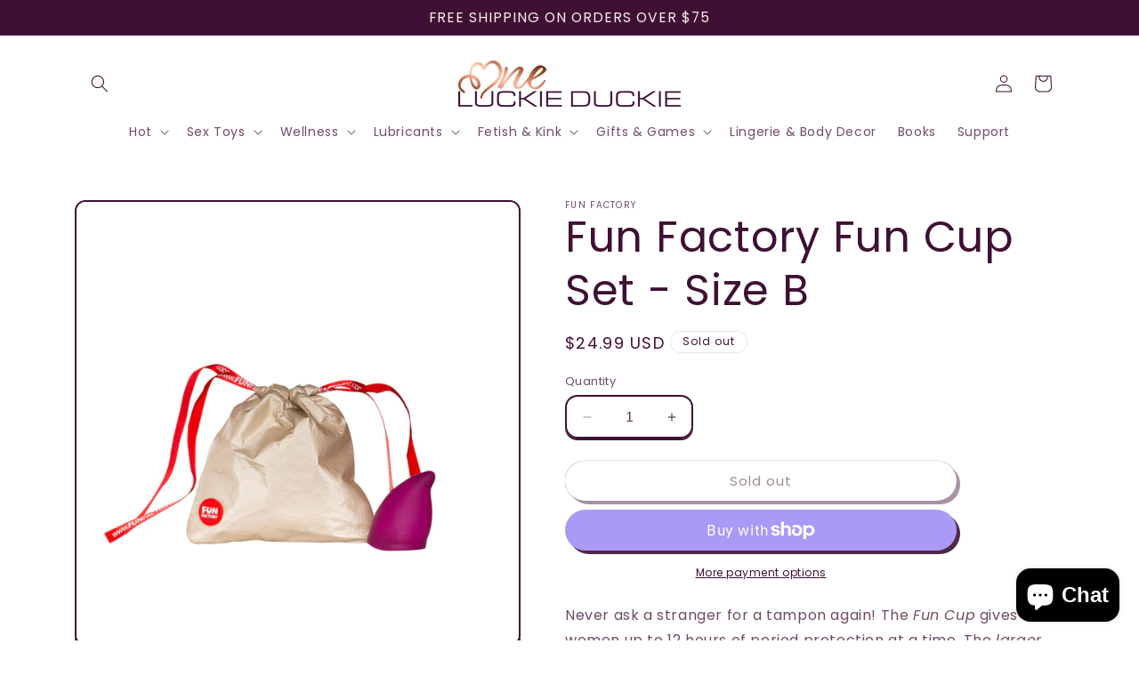

--- FILE ---
content_type: text/html; charset=utf-8
request_url: https://oneluckieduckie.com/products/fun-factory-fun-cup-set-size-b
body_size: 34133
content:
<!doctype html>
<html class="no-js" lang="en">
  <head>
    <meta charset="utf-8">
    <meta http-equiv="X-UA-Compatible" content="IE=edge">
    <meta name="viewport" content="width=device-width,initial-scale=1">
    <meta name="theme-color" content="">
    <link rel="canonical" href="https://oneluckieduckie.com/products/fun-factory-fun-cup-set-size-b"><link rel="icon" type="image/png" href="//oneluckieduckie.com/cdn/shop/files/Icon_Small_e50929ee-9f16-4bb6-a9fc-d3e89fbd7b66.png?crop=center&height=32&v=1697050985&width=32"><link rel="preconnect" href="https://fonts.shopifycdn.com" crossorigin><title>
      Fun Factory Fun Cup Set - Size B
 &ndash; One Luckie Duckie</title>

    
      <meta name="description" content="Never ask a stranger for a tampon again! The Fun Cup gives women up to 12 hours of period protection at a time. The larger Fun Cup Size B is great for heavier days, women who are over 30 or women who have given vaginal birth.&amp;amp; When youre ready, just empty it, wash it out, put it back in, and enjoy another 12 hours ">
    

    

<meta property="og:site_name" content="One Luckie Duckie">
<meta property="og:url" content="https://oneluckieduckie.com/products/fun-factory-fun-cup-set-size-b">
<meta property="og:title" content="Fun Factory Fun Cup Set - Size B">
<meta property="og:type" content="product">
<meta property="og:description" content="Never ask a stranger for a tampon again! The Fun Cup gives women up to 12 hours of period protection at a time. The larger Fun Cup Size B is great for heavier days, women who are over 30 or women who have given vaginal birth.&amp;amp; When youre ready, just empty it, wash it out, put it back in, and enjoy another 12 hours "><meta property="og:image" content="http://oneluckieduckie.com/cdn/shop/products/A02216-FunFactory-FunCupSizeB-MAIN.jpg?v=1696998078">
  <meta property="og:image:secure_url" content="https://oneluckieduckie.com/cdn/shop/products/A02216-FunFactory-FunCupSizeB-MAIN.jpg?v=1696998078">
  <meta property="og:image:width" content="1200">
  <meta property="og:image:height" content="1200"><meta property="og:price:amount" content="24.99">
  <meta property="og:price:currency" content="USD"><meta name="twitter:card" content="summary_large_image">
<meta name="twitter:title" content="Fun Factory Fun Cup Set - Size B">
<meta name="twitter:description" content="Never ask a stranger for a tampon again! The Fun Cup gives women up to 12 hours of period protection at a time. The larger Fun Cup Size B is great for heavier days, women who are over 30 or women who have given vaginal birth.&amp;amp; When youre ready, just empty it, wash it out, put it back in, and enjoy another 12 hours ">


    <script src="//oneluckieduckie.com/cdn/shop/t/4/assets/constants.js?v=58251544750838685771719000191" defer="defer"></script>
    <script src="//oneluckieduckie.com/cdn/shop/t/4/assets/pubsub.js?v=158357773527763999511719000191" defer="defer"></script>
    <script src="//oneluckieduckie.com/cdn/shop/t/4/assets/global.js?v=173981205387615048121719000191" defer="defer"></script><script src="//oneluckieduckie.com/cdn/shop/t/4/assets/animations.js?v=88693664871331136111719000191" defer="defer"></script><script>window.performance && window.performance.mark && window.performance.mark('shopify.content_for_header.start');</script><meta id="shopify-digital-wallet" name="shopify-digital-wallet" content="/74094281015/digital_wallets/dialog">
<meta name="shopify-checkout-api-token" content="af209ef1d6019775a9d4075116b76a31">
<meta id="in-context-paypal-metadata" data-shop-id="74094281015" data-venmo-supported="false" data-environment="production" data-locale="en_US" data-paypal-v4="true" data-currency="USD">
<link rel="alternate" type="application/json+oembed" href="https://oneluckieduckie.com/products/fun-factory-fun-cup-set-size-b.oembed">
<script async="async" src="/checkouts/internal/preloads.js?locale=en-US"></script>
<link rel="preconnect" href="https://shop.app" crossorigin="anonymous">
<script async="async" src="https://shop.app/checkouts/internal/preloads.js?locale=en-US&shop_id=74094281015" crossorigin="anonymous"></script>
<script id="apple-pay-shop-capabilities" type="application/json">{"shopId":74094281015,"countryCode":"US","currencyCode":"USD","merchantCapabilities":["supports3DS"],"merchantId":"gid:\/\/shopify\/Shop\/74094281015","merchantName":"One Luckie Duckie","requiredBillingContactFields":["postalAddress","email"],"requiredShippingContactFields":["postalAddress","email"],"shippingType":"shipping","supportedNetworks":["visa","masterCard","amex","discover","elo","jcb"],"total":{"type":"pending","label":"One Luckie Duckie","amount":"1.00"},"shopifyPaymentsEnabled":true,"supportsSubscriptions":true}</script>
<script id="shopify-features" type="application/json">{"accessToken":"af209ef1d6019775a9d4075116b76a31","betas":["rich-media-storefront-analytics"],"domain":"oneluckieduckie.com","predictiveSearch":true,"shopId":74094281015,"locale":"en"}</script>
<script>var Shopify = Shopify || {};
Shopify.shop = "one-luckie-duckie.myshopify.com";
Shopify.locale = "en";
Shopify.currency = {"active":"USD","rate":"1.0"};
Shopify.country = "US";
Shopify.theme = {"name":"Adam Test Theme Mega Menu","id":169512337719,"schema_name":"Crave","schema_version":"11.0.0","theme_store_id":1363,"role":"main"};
Shopify.theme.handle = "null";
Shopify.theme.style = {"id":null,"handle":null};
Shopify.cdnHost = "oneluckieduckie.com/cdn";
Shopify.routes = Shopify.routes || {};
Shopify.routes.root = "/";</script>
<script type="module">!function(o){(o.Shopify=o.Shopify||{}).modules=!0}(window);</script>
<script>!function(o){function n(){var o=[];function n(){o.push(Array.prototype.slice.apply(arguments))}return n.q=o,n}var t=o.Shopify=o.Shopify||{};t.loadFeatures=n(),t.autoloadFeatures=n()}(window);</script>
<script>
  window.ShopifyPay = window.ShopifyPay || {};
  window.ShopifyPay.apiHost = "shop.app\/pay";
  window.ShopifyPay.redirectState = null;
</script>
<script id="shop-js-analytics" type="application/json">{"pageType":"product"}</script>
<script defer="defer" async type="module" src="//oneluckieduckie.com/cdn/shopifycloud/shop-js/modules/v2/client.init-shop-cart-sync_D0dqhulL.en.esm.js"></script>
<script defer="defer" async type="module" src="//oneluckieduckie.com/cdn/shopifycloud/shop-js/modules/v2/chunk.common_CpVO7qML.esm.js"></script>
<script type="module">
  await import("//oneluckieduckie.com/cdn/shopifycloud/shop-js/modules/v2/client.init-shop-cart-sync_D0dqhulL.en.esm.js");
await import("//oneluckieduckie.com/cdn/shopifycloud/shop-js/modules/v2/chunk.common_CpVO7qML.esm.js");

  window.Shopify.SignInWithShop?.initShopCartSync?.({"fedCMEnabled":true,"windoidEnabled":true});

</script>
<script>
  window.Shopify = window.Shopify || {};
  if (!window.Shopify.featureAssets) window.Shopify.featureAssets = {};
  window.Shopify.featureAssets['shop-js'] = {"shop-cart-sync":["modules/v2/client.shop-cart-sync_D9bwt38V.en.esm.js","modules/v2/chunk.common_CpVO7qML.esm.js"],"init-fed-cm":["modules/v2/client.init-fed-cm_BJ8NPuHe.en.esm.js","modules/v2/chunk.common_CpVO7qML.esm.js"],"init-shop-email-lookup-coordinator":["modules/v2/client.init-shop-email-lookup-coordinator_pVrP2-kG.en.esm.js","modules/v2/chunk.common_CpVO7qML.esm.js"],"shop-cash-offers":["modules/v2/client.shop-cash-offers_CNh7FWN-.en.esm.js","modules/v2/chunk.common_CpVO7qML.esm.js","modules/v2/chunk.modal_DKF6x0Jh.esm.js"],"init-shop-cart-sync":["modules/v2/client.init-shop-cart-sync_D0dqhulL.en.esm.js","modules/v2/chunk.common_CpVO7qML.esm.js"],"init-windoid":["modules/v2/client.init-windoid_DaoAelzT.en.esm.js","modules/v2/chunk.common_CpVO7qML.esm.js"],"shop-toast-manager":["modules/v2/client.shop-toast-manager_1DND8Tac.en.esm.js","modules/v2/chunk.common_CpVO7qML.esm.js"],"pay-button":["modules/v2/client.pay-button_CFeQi1r6.en.esm.js","modules/v2/chunk.common_CpVO7qML.esm.js"],"shop-button":["modules/v2/client.shop-button_Ca94MDdQ.en.esm.js","modules/v2/chunk.common_CpVO7qML.esm.js"],"shop-login-button":["modules/v2/client.shop-login-button_DPYNfp1Z.en.esm.js","modules/v2/chunk.common_CpVO7qML.esm.js","modules/v2/chunk.modal_DKF6x0Jh.esm.js"],"avatar":["modules/v2/client.avatar_BTnouDA3.en.esm.js"],"shop-follow-button":["modules/v2/client.shop-follow-button_BMKh4nJE.en.esm.js","modules/v2/chunk.common_CpVO7qML.esm.js","modules/v2/chunk.modal_DKF6x0Jh.esm.js"],"init-customer-accounts-sign-up":["modules/v2/client.init-customer-accounts-sign-up_CJXi5kRN.en.esm.js","modules/v2/client.shop-login-button_DPYNfp1Z.en.esm.js","modules/v2/chunk.common_CpVO7qML.esm.js","modules/v2/chunk.modal_DKF6x0Jh.esm.js"],"init-shop-for-new-customer-accounts":["modules/v2/client.init-shop-for-new-customer-accounts_BoBxkgWu.en.esm.js","modules/v2/client.shop-login-button_DPYNfp1Z.en.esm.js","modules/v2/chunk.common_CpVO7qML.esm.js","modules/v2/chunk.modal_DKF6x0Jh.esm.js"],"init-customer-accounts":["modules/v2/client.init-customer-accounts_DCuDTzpR.en.esm.js","modules/v2/client.shop-login-button_DPYNfp1Z.en.esm.js","modules/v2/chunk.common_CpVO7qML.esm.js","modules/v2/chunk.modal_DKF6x0Jh.esm.js"],"checkout-modal":["modules/v2/client.checkout-modal_U_3e4VxF.en.esm.js","modules/v2/chunk.common_CpVO7qML.esm.js","modules/v2/chunk.modal_DKF6x0Jh.esm.js"],"lead-capture":["modules/v2/client.lead-capture_DEgn0Z8u.en.esm.js","modules/v2/chunk.common_CpVO7qML.esm.js","modules/v2/chunk.modal_DKF6x0Jh.esm.js"],"shop-login":["modules/v2/client.shop-login_CoM5QKZ_.en.esm.js","modules/v2/chunk.common_CpVO7qML.esm.js","modules/v2/chunk.modal_DKF6x0Jh.esm.js"],"payment-terms":["modules/v2/client.payment-terms_BmrqWn8r.en.esm.js","modules/v2/chunk.common_CpVO7qML.esm.js","modules/v2/chunk.modal_DKF6x0Jh.esm.js"]};
</script>
<script id="__st">var __st={"a":74094281015,"offset":-25200,"reqid":"c1c919df-e973-4525-85be-18e9e8dcd090-1764186332","pageurl":"oneluckieduckie.com\/products\/fun-factory-fun-cup-set-size-b","u":"1e47c72fb19a","p":"product","rtyp":"product","rid":8941313130807};</script>
<script>window.ShopifyPaypalV4VisibilityTracking = true;</script>
<script id="captcha-bootstrap">!function(){'use strict';const t='contact',e='account',n='new_comment',o=[[t,t],['blogs',n],['comments',n],[t,'customer']],c=[[e,'customer_login'],[e,'guest_login'],[e,'recover_customer_password'],[e,'create_customer']],r=t=>t.map((([t,e])=>`form[action*='/${t}']:not([data-nocaptcha='true']) input[name='form_type'][value='${e}']`)).join(','),a=t=>()=>t?[...document.querySelectorAll(t)].map((t=>t.form)):[];function s(){const t=[...o],e=r(t);return a(e)}const i='password',u='form_key',d=['recaptcha-v3-token','g-recaptcha-response','h-captcha-response',i],f=()=>{try{return window.sessionStorage}catch{return}},m='__shopify_v',_=t=>t.elements[u];function p(t,e,n=!1){try{const o=window.sessionStorage,c=JSON.parse(o.getItem(e)),{data:r}=function(t){const{data:e,action:n}=t;return t[m]||n?{data:e,action:n}:{data:t,action:n}}(c);for(const[e,n]of Object.entries(r))t.elements[e]&&(t.elements[e].value=n);n&&o.removeItem(e)}catch(o){console.error('form repopulation failed',{error:o})}}const l='form_type',E='cptcha';function T(t){t.dataset[E]=!0}const w=window,h=w.document,L='Shopify',v='ce_forms',y='captcha';let A=!1;((t,e)=>{const n=(g='f06e6c50-85a8-45c8-87d0-21a2b65856fe',I='https://cdn.shopify.com/shopifycloud/storefront-forms-hcaptcha/ce_storefront_forms_captcha_hcaptcha.v1.5.2.iife.js',D={infoText:'Protected by hCaptcha',privacyText:'Privacy',termsText:'Terms'},(t,e,n)=>{const o=w[L][v],c=o.bindForm;if(c)return c(t,g,e,D).then(n);var r;o.q.push([[t,g,e,D],n]),r=I,A||(h.body.append(Object.assign(h.createElement('script'),{id:'captcha-provider',async:!0,src:r})),A=!0)});var g,I,D;w[L]=w[L]||{},w[L][v]=w[L][v]||{},w[L][v].q=[],w[L][y]=w[L][y]||{},w[L][y].protect=function(t,e){n(t,void 0,e),T(t)},Object.freeze(w[L][y]),function(t,e,n,w,h,L){const[v,y,A,g]=function(t,e,n){const i=e?o:[],u=t?c:[],d=[...i,...u],f=r(d),m=r(i),_=r(d.filter((([t,e])=>n.includes(e))));return[a(f),a(m),a(_),s()]}(w,h,L),I=t=>{const e=t.target;return e instanceof HTMLFormElement?e:e&&e.form},D=t=>v().includes(t);t.addEventListener('submit',(t=>{const e=I(t);if(!e)return;const n=D(e)&&!e.dataset.hcaptchaBound&&!e.dataset.recaptchaBound,o=_(e),c=g().includes(e)&&(!o||!o.value);(n||c)&&t.preventDefault(),c&&!n&&(function(t){try{if(!f())return;!function(t){const e=f();if(!e)return;const n=_(t);if(!n)return;const o=n.value;o&&e.removeItem(o)}(t);const e=Array.from(Array(32),(()=>Math.random().toString(36)[2])).join('');!function(t,e){_(t)||t.append(Object.assign(document.createElement('input'),{type:'hidden',name:u})),t.elements[u].value=e}(t,e),function(t,e){const n=f();if(!n)return;const o=[...t.querySelectorAll(`input[type='${i}']`)].map((({name:t})=>t)),c=[...d,...o],r={};for(const[a,s]of new FormData(t).entries())c.includes(a)||(r[a]=s);n.setItem(e,JSON.stringify({[m]:1,action:t.action,data:r}))}(t,e)}catch(e){console.error('failed to persist form',e)}}(e),e.submit())}));const S=(t,e)=>{t&&!t.dataset[E]&&(n(t,e.some((e=>e===t))),T(t))};for(const o of['focusin','change'])t.addEventListener(o,(t=>{const e=I(t);D(e)&&S(e,y())}));const B=e.get('form_key'),M=e.get(l),P=B&&M;t.addEventListener('DOMContentLoaded',(()=>{const t=y();if(P)for(const e of t)e.elements[l].value===M&&p(e,B);[...new Set([...A(),...v().filter((t=>'true'===t.dataset.shopifyCaptcha))])].forEach((e=>S(e,t)))}))}(h,new URLSearchParams(w.location.search),n,t,e,['guest_login'])})(!0,!0)}();</script>
<script integrity="sha256-52AcMU7V7pcBOXWImdc/TAGTFKeNjmkeM1Pvks/DTgc=" data-source-attribution="shopify.loadfeatures" defer="defer" src="//oneluckieduckie.com/cdn/shopifycloud/storefront/assets/storefront/load_feature-81c60534.js" crossorigin="anonymous"></script>
<script crossorigin="anonymous" defer="defer" src="//oneluckieduckie.com/cdn/shopifycloud/storefront/assets/shopify_pay/storefront-65b4c6d7.js?v=20250812"></script>
<script data-source-attribution="shopify.dynamic_checkout.dynamic.init">var Shopify=Shopify||{};Shopify.PaymentButton=Shopify.PaymentButton||{isStorefrontPortableWallets:!0,init:function(){window.Shopify.PaymentButton.init=function(){};var t=document.createElement("script");t.src="https://oneluckieduckie.com/cdn/shopifycloud/portable-wallets/latest/portable-wallets.en.js",t.type="module",document.head.appendChild(t)}};
</script>
<script data-source-attribution="shopify.dynamic_checkout.buyer_consent">
  function portableWalletsHideBuyerConsent(e){var t=document.getElementById("shopify-buyer-consent"),n=document.getElementById("shopify-subscription-policy-button");t&&n&&(t.classList.add("hidden"),t.setAttribute("aria-hidden","true"),n.removeEventListener("click",e))}function portableWalletsShowBuyerConsent(e){var t=document.getElementById("shopify-buyer-consent"),n=document.getElementById("shopify-subscription-policy-button");t&&n&&(t.classList.remove("hidden"),t.removeAttribute("aria-hidden"),n.addEventListener("click",e))}window.Shopify?.PaymentButton&&(window.Shopify.PaymentButton.hideBuyerConsent=portableWalletsHideBuyerConsent,window.Shopify.PaymentButton.showBuyerConsent=portableWalletsShowBuyerConsent);
</script>
<script>
  function portableWalletsCleanup(e){e&&e.src&&console.error("Failed to load portable wallets script "+e.src);var t=document.querySelectorAll("shopify-accelerated-checkout .shopify-payment-button__skeleton, shopify-accelerated-checkout-cart .wallet-cart-button__skeleton"),e=document.getElementById("shopify-buyer-consent");for(let e=0;e<t.length;e++)t[e].remove();e&&e.remove()}function portableWalletsNotLoadedAsModule(e){e instanceof ErrorEvent&&"string"==typeof e.message&&e.message.includes("import.meta")&&"string"==typeof e.filename&&e.filename.includes("portable-wallets")&&(window.removeEventListener("error",portableWalletsNotLoadedAsModule),window.Shopify.PaymentButton.failedToLoad=e,"loading"===document.readyState?document.addEventListener("DOMContentLoaded",window.Shopify.PaymentButton.init):window.Shopify.PaymentButton.init())}window.addEventListener("error",portableWalletsNotLoadedAsModule);
</script>

<script type="module" src="https://oneluckieduckie.com/cdn/shopifycloud/portable-wallets/latest/portable-wallets.en.js" onError="portableWalletsCleanup(this)" crossorigin="anonymous"></script>
<script nomodule>
  document.addEventListener("DOMContentLoaded", portableWalletsCleanup);
</script>

<link id="shopify-accelerated-checkout-styles" rel="stylesheet" media="screen" href="https://oneluckieduckie.com/cdn/shopifycloud/portable-wallets/latest/accelerated-checkout-backwards-compat.css" crossorigin="anonymous">
<style id="shopify-accelerated-checkout-cart">
        #shopify-buyer-consent {
  margin-top: 1em;
  display: inline-block;
  width: 100%;
}

#shopify-buyer-consent.hidden {
  display: none;
}

#shopify-subscription-policy-button {
  background: none;
  border: none;
  padding: 0;
  text-decoration: underline;
  font-size: inherit;
  cursor: pointer;
}

#shopify-subscription-policy-button::before {
  box-shadow: none;
}

      </style>
<script id="sections-script" data-sections="header" defer="defer" src="//oneluckieduckie.com/cdn/shop/t/4/compiled_assets/scripts.js?606"></script>
<script>window.performance && window.performance.mark && window.performance.mark('shopify.content_for_header.end');</script><script id="shop-promise-product" type="application/json">
  {
    "productId": "8941313130807",
    "variantId": "47344872587575"
  }
</script>
<script id="shop-promise-features" type="application/json">
  {
    "supportedPromiseBrands": ["buy_with_prime"],
    "f_5cb1890c3ae0e7318d5a1f3355e08094": false,
    "f_b9ba94d16a7d18ccd91d68be01e37df6": false,
    "bwpPdpKillswitchEnabled": false
  }
</script>
<script fetchpriority="high" defer="defer" src="https://oneluckieduckie.com/cdn/shopifycloud/shop-promise-pdp/shop_promise_pdp.js?v=1" data-source-attribution="shopify.shop-promise-pdp" crossorigin="anonymous"></script>
<link rel="preload" href="https://static-na.payments-amazon.com/checkout.js" as="script">



    <style data-shopify>
      @font-face {
  font-family: Poppins;
  font-weight: 400;
  font-style: normal;
  font-display: swap;
  src: url("//oneluckieduckie.com/cdn/fonts/poppins/poppins_n4.0ba78fa5af9b0e1a374041b3ceaadf0a43b41362.woff2") format("woff2"),
       url("//oneluckieduckie.com/cdn/fonts/poppins/poppins_n4.214741a72ff2596839fc9760ee7a770386cf16ca.woff") format("woff");
}

      @font-face {
  font-family: Poppins;
  font-weight: 700;
  font-style: normal;
  font-display: swap;
  src: url("//oneluckieduckie.com/cdn/fonts/poppins/poppins_n7.56758dcf284489feb014a026f3727f2f20a54626.woff2") format("woff2"),
       url("//oneluckieduckie.com/cdn/fonts/poppins/poppins_n7.f34f55d9b3d3205d2cd6f64955ff4b36f0cfd8da.woff") format("woff");
}

      @font-face {
  font-family: Poppins;
  font-weight: 400;
  font-style: italic;
  font-display: swap;
  src: url("//oneluckieduckie.com/cdn/fonts/poppins/poppins_i4.846ad1e22474f856bd6b81ba4585a60799a9f5d2.woff2") format("woff2"),
       url("//oneluckieduckie.com/cdn/fonts/poppins/poppins_i4.56b43284e8b52fc64c1fd271f289a39e8477e9ec.woff") format("woff");
}

      @font-face {
  font-family: Poppins;
  font-weight: 700;
  font-style: italic;
  font-display: swap;
  src: url("//oneluckieduckie.com/cdn/fonts/poppins/poppins_i7.42fd71da11e9d101e1e6c7932199f925f9eea42d.woff2") format("woff2"),
       url("//oneluckieduckie.com/cdn/fonts/poppins/poppins_i7.ec8499dbd7616004e21155106d13837fff4cf556.woff") format("woff");
}

      @font-face {
  font-family: Poppins;
  font-weight: 400;
  font-style: normal;
  font-display: swap;
  src: url("//oneluckieduckie.com/cdn/fonts/poppins/poppins_n4.0ba78fa5af9b0e1a374041b3ceaadf0a43b41362.woff2") format("woff2"),
       url("//oneluckieduckie.com/cdn/fonts/poppins/poppins_n4.214741a72ff2596839fc9760ee7a770386cf16ca.woff") format("woff");
}


      
        :root,
        .color-background-1 {
          --color-background: 255,255,255;
        
          --gradient-background: #ffffff;
        
        --color-foreground: 63,16,52;
        --color-shadow: 63,16,52;
        --color-button: 201,139,157;
        --color-button-text: 247,238,231;
        --color-secondary-button: 255,255,255;
        --color-secondary-button-text: 63,16,52;
        --color-link: 63,16,52;
        --color-badge-foreground: 63,16,52;
        --color-badge-background: 255,255,255;
        --color-badge-border: 63,16,52;
        --payment-terms-background-color: rgb(255 255 255);
      }
      
        
        .color-background-2 {
          --color-background: 247,238,231;
        
          --gradient-background: #f7eee7;
        
        --color-foreground: 63,16,52;
        --color-shadow: 63,16,52;
        --color-button: 117,57,82;
        --color-button-text: 247,238,231;
        --color-secondary-button: 247,238,231;
        --color-secondary-button-text: 63,16,52;
        --color-link: 63,16,52;
        --color-badge-foreground: 63,16,52;
        --color-badge-background: 247,238,231;
        --color-badge-border: 63,16,52;
        --payment-terms-background-color: rgb(247 238 231);
      }
      
        
        .color-inverse {
          --color-background: 63,16,52;
        
          --gradient-background: #3f1034;
        
        --color-foreground: 247,238,231;
        --color-shadow: 63,16,52;
        --color-button: 247,238,231;
        --color-button-text: 63,16,52;
        --color-secondary-button: 63,16,52;
        --color-secondary-button-text: 247,238,231;
        --color-link: 247,238,231;
        --color-badge-foreground: 247,238,231;
        --color-badge-background: 63,16,52;
        --color-badge-border: 247,238,231;
        --payment-terms-background-color: rgb(63 16 52);
      }
      
        
        .color-accent-1 {
          --color-background: 201,139,157;
        
          --gradient-background: #c98b9d;
        
        --color-foreground: 247,238,231;
        --color-shadow: 63,16,52;
        --color-button: 247,238,231;
        --color-button-text: 201,139,157;
        --color-secondary-button: 201,139,157;
        --color-secondary-button-text: 247,238,231;
        --color-link: 247,238,231;
        --color-badge-foreground: 247,238,231;
        --color-badge-background: 201,139,157;
        --color-badge-border: 247,238,231;
        --payment-terms-background-color: rgb(201 139 157);
      }
      
        
        .color-accent-2 {
          --color-background: 117,57,82;
        
          --gradient-background: #753952;
        
        --color-foreground: 63,16,52;
        --color-shadow: 63,16,52;
        --color-button: 63,16,52;
        --color-button-text: 117,57,82;
        --color-secondary-button: 117,57,82;
        --color-secondary-button-text: 63,16,52;
        --color-link: 63,16,52;
        --color-badge-foreground: 63,16,52;
        --color-badge-background: 117,57,82;
        --color-badge-border: 63,16,52;
        --payment-terms-background-color: rgb(117 57 82);
      }
      
        
        .color-scheme-32456055-822c-4468-8957-c7517b8bba08 {
          --color-background: 255,255,255;
        
          --gradient-background: #ffffff;
        
        --color-foreground: 117,57,82;
        --color-shadow: 63,16,52;
        --color-button: 63,16,52;
        --color-button-text: 247,238,231;
        --color-secondary-button: 255,255,255;
        --color-secondary-button-text: 63,16,52;
        --color-link: 63,16,52;
        --color-badge-foreground: 117,57,82;
        --color-badge-background: 255,255,255;
        --color-badge-border: 117,57,82;
        --payment-terms-background-color: rgb(255 255 255);
      }
      

      body, .color-background-1, .color-background-2, .color-inverse, .color-accent-1, .color-accent-2, .color-scheme-32456055-822c-4468-8957-c7517b8bba08 {
        color: rgba(var(--color-foreground), 0.75);
        background-color: rgb(var(--color-background));
      }

      :root {
        --font-body-family: Poppins, sans-serif;
        --font-body-style: normal;
        --font-body-weight: 400;
        --font-body-weight-bold: 700;

        --font-heading-family: Poppins, sans-serif;
        --font-heading-style: normal;
        --font-heading-weight: 400;

        --font-body-scale: 1.0;
        --font-heading-scale: 1.2;

        --media-padding: px;
        --media-border-opacity: 1.0;
        --media-border-width: 2px;
        --media-radius: 12px;
        --media-shadow-opacity: 1.0;
        --media-shadow-horizontal-offset: 0px;
        --media-shadow-vertical-offset: 6px;
        --media-shadow-blur-radius: 0px;
        --media-shadow-visible: 1;

        --page-width: 120rem;
        --page-width-margin: 0rem;

        --product-card-image-padding: 0.0rem;
        --product-card-corner-radius: 1.2rem;
        --product-card-text-alignment: left;
        --product-card-border-width: 0.2rem;
        --product-card-border-opacity: 1.0;
        --product-card-shadow-opacity: 1.0;
        --product-card-shadow-visible: 1;
        --product-card-shadow-horizontal-offset: 0.0rem;
        --product-card-shadow-vertical-offset: 0.4rem;
        --product-card-shadow-blur-radius: 0.0rem;

        --collection-card-image-padding: 0.0rem;
        --collection-card-corner-radius: 0.0rem;
        --collection-card-text-alignment: left;
        --collection-card-border-width: 0.0rem;
        --collection-card-border-opacity: 1.0;
        --collection-card-shadow-opacity: 1.0;
        --collection-card-shadow-visible: 1;
        --collection-card-shadow-horizontal-offset: 0.0rem;
        --collection-card-shadow-vertical-offset: 0.4rem;
        --collection-card-shadow-blur-radius: 0.0rem;

        --blog-card-image-padding: 0.0rem;
        --blog-card-corner-radius: 1.2rem;
        --blog-card-text-alignment: left;
        --blog-card-border-width: 0.2rem;
        --blog-card-border-opacity: 1.0;
        --blog-card-shadow-opacity: 1.0;
        --blog-card-shadow-visible: 1;
        --blog-card-shadow-horizontal-offset: 0.0rem;
        --blog-card-shadow-vertical-offset: 0.4rem;
        --blog-card-shadow-blur-radius: 0.0rem;

        --badge-corner-radius: 4.0rem;

        --popup-border-width: 2px;
        --popup-border-opacity: 1.0;
        --popup-corner-radius: 12px;
        --popup-shadow-opacity: 1.0;
        --popup-shadow-horizontal-offset: 0px;
        --popup-shadow-vertical-offset: 2px;
        --popup-shadow-blur-radius: 0px;

        --drawer-border-width: 3px;
        --drawer-border-opacity: 0.1;
        --drawer-shadow-opacity: 1.0;
        --drawer-shadow-horizontal-offset: 6px;
        --drawer-shadow-vertical-offset: 6px;
        --drawer-shadow-blur-radius: 0px;

        --spacing-sections-desktop: 64px;
        --spacing-sections-mobile: 45px;

        --grid-desktop-vertical-spacing: 12px;
        --grid-desktop-horizontal-spacing: 12px;
        --grid-mobile-vertical-spacing: 6px;
        --grid-mobile-horizontal-spacing: 6px;

        --text-boxes-border-opacity: 1.0;
        --text-boxes-border-width: 2px;
        --text-boxes-radius: 12px;
        --text-boxes-shadow-opacity: 1.0;
        --text-boxes-shadow-visible: 1;
        --text-boxes-shadow-horizontal-offset: 0px;
        --text-boxes-shadow-vertical-offset: 6px;
        --text-boxes-shadow-blur-radius: 0px;

        --buttons-radius: 40px;
        --buttons-radius-outset: 40px;
        --buttons-border-width: 0px;
        --buttons-border-opacity: 1.0;
        --buttons-shadow-opacity: 0.9;
        --buttons-shadow-visible: 1;
        --buttons-shadow-horizontal-offset: 4px;
        --buttons-shadow-vertical-offset: 4px;
        --buttons-shadow-blur-radius: 0px;
        --buttons-border-offset: 0.3px;

        --inputs-radius: 12px;
        --inputs-border-width: 2px;
        --inputs-border-opacity: 1.0;
        --inputs-shadow-opacity: 1.0;
        --inputs-shadow-horizontal-offset: 0px;
        --inputs-margin-offset: 2px;
        --inputs-shadow-vertical-offset: 2px;
        --inputs-shadow-blur-radius: 0px;
        --inputs-radius-outset: 14px;

        --variant-pills-radius: 40px;
        --variant-pills-border-width: 1px;
        --variant-pills-border-opacity: 0.55;
        --variant-pills-shadow-opacity: 0.0;
        --variant-pills-shadow-horizontal-offset: 0px;
        --variant-pills-shadow-vertical-offset: 0px;
        --variant-pills-shadow-blur-radius: 0px;
      }

      *,
      *::before,
      *::after {
        box-sizing: inherit;
      }

      html {
        box-sizing: border-box;
        font-size: calc(var(--font-body-scale) * 62.5%);
        height: 100%;
      }

      body {
        display: grid;
        grid-template-rows: auto auto 1fr auto;
        grid-template-columns: 100%;
        min-height: 100%;
        margin: 0;
        font-size: 1.5rem;
        letter-spacing: 0.06rem;
        line-height: calc(1 + 0.8 / var(--font-body-scale));
        font-family: var(--font-body-family);
        font-style: var(--font-body-style);
        font-weight: var(--font-body-weight);
      }

      @media screen and (min-width: 750px) {
        body {
          font-size: 1.6rem;
        }
      }
    </style>

    <link href="//oneluckieduckie.com/cdn/shop/t/4/assets/base.css?v=92851198227188112211722022218" rel="stylesheet" type="text/css" media="all" />
<link rel="preload" as="font" href="//oneluckieduckie.com/cdn/fonts/poppins/poppins_n4.0ba78fa5af9b0e1a374041b3ceaadf0a43b41362.woff2" type="font/woff2" crossorigin><link rel="preload" as="font" href="//oneluckieduckie.com/cdn/fonts/poppins/poppins_n4.0ba78fa5af9b0e1a374041b3ceaadf0a43b41362.woff2" type="font/woff2" crossorigin><link
        rel="stylesheet"
        href="//oneluckieduckie.com/cdn/shop/t/4/assets/component-predictive-search.css?v=118923337488134913561719000191"
        media="print"
        onload="this.media='all'"
      ><script>
      document.documentElement.className = document.documentElement.className.replace('no-js', 'js');
      if (Shopify.designMode) {
        document.documentElement.classList.add('shopify-design-mode');
      }
    </script>
  <script src="https://cdn.shopify.com/extensions/7bc9bb47-adfa-4267-963e-cadee5096caf/inbox-1252/assets/inbox-chat-loader.js" type="text/javascript" defer="defer"></script>
<link href="https://monorail-edge.shopifysvc.com" rel="dns-prefetch">
<script>(function(){if ("sendBeacon" in navigator && "performance" in window) {try {var session_token_from_headers = performance.getEntriesByType('navigation')[0].serverTiming.find(x => x.name == '_s').description;} catch {var session_token_from_headers = undefined;}var session_cookie_matches = document.cookie.match(/_shopify_s=([^;]*)/);var session_token_from_cookie = session_cookie_matches && session_cookie_matches.length === 2 ? session_cookie_matches[1] : "";var session_token = session_token_from_headers || session_token_from_cookie || "";function handle_abandonment_event(e) {var entries = performance.getEntries().filter(function(entry) {return /monorail-edge.shopifysvc.com/.test(entry.name);});if (!window.abandonment_tracked && entries.length === 0) {window.abandonment_tracked = true;var currentMs = Date.now();var navigation_start = performance.timing.navigationStart;var payload = {shop_id: 74094281015,url: window.location.href,navigation_start,duration: currentMs - navigation_start,session_token,page_type: "product"};window.navigator.sendBeacon("https://monorail-edge.shopifysvc.com/v1/produce", JSON.stringify({schema_id: "online_store_buyer_site_abandonment/1.1",payload: payload,metadata: {event_created_at_ms: currentMs,event_sent_at_ms: currentMs}}));}}window.addEventListener('pagehide', handle_abandonment_event);}}());</script>
<script id="web-pixels-manager-setup">(function e(e,d,r,n,o){if(void 0===o&&(o={}),!Boolean(null===(a=null===(i=window.Shopify)||void 0===i?void 0:i.analytics)||void 0===a?void 0:a.replayQueue)){var i,a;window.Shopify=window.Shopify||{};var t=window.Shopify;t.analytics=t.analytics||{};var s=t.analytics;s.replayQueue=[],s.publish=function(e,d,r){return s.replayQueue.push([e,d,r]),!0};try{self.performance.mark("wpm:start")}catch(e){}var l=function(){var e={modern:/Edge?\/(1{2}[4-9]|1[2-9]\d|[2-9]\d{2}|\d{4,})\.\d+(\.\d+|)|Firefox\/(1{2}[4-9]|1[2-9]\d|[2-9]\d{2}|\d{4,})\.\d+(\.\d+|)|Chrom(ium|e)\/(9{2}|\d{3,})\.\d+(\.\d+|)|(Maci|X1{2}).+ Version\/(15\.\d+|(1[6-9]|[2-9]\d|\d{3,})\.\d+)([,.]\d+|)( \(\w+\)|)( Mobile\/\w+|) Safari\/|Chrome.+OPR\/(9{2}|\d{3,})\.\d+\.\d+|(CPU[ +]OS|iPhone[ +]OS|CPU[ +]iPhone|CPU IPhone OS|CPU iPad OS)[ +]+(15[._]\d+|(1[6-9]|[2-9]\d|\d{3,})[._]\d+)([._]\d+|)|Android:?[ /-](13[3-9]|1[4-9]\d|[2-9]\d{2}|\d{4,})(\.\d+|)(\.\d+|)|Android.+Firefox\/(13[5-9]|1[4-9]\d|[2-9]\d{2}|\d{4,})\.\d+(\.\d+|)|Android.+Chrom(ium|e)\/(13[3-9]|1[4-9]\d|[2-9]\d{2}|\d{4,})\.\d+(\.\d+|)|SamsungBrowser\/([2-9]\d|\d{3,})\.\d+/,legacy:/Edge?\/(1[6-9]|[2-9]\d|\d{3,})\.\d+(\.\d+|)|Firefox\/(5[4-9]|[6-9]\d|\d{3,})\.\d+(\.\d+|)|Chrom(ium|e)\/(5[1-9]|[6-9]\d|\d{3,})\.\d+(\.\d+|)([\d.]+$|.*Safari\/(?![\d.]+ Edge\/[\d.]+$))|(Maci|X1{2}).+ Version\/(10\.\d+|(1[1-9]|[2-9]\d|\d{3,})\.\d+)([,.]\d+|)( \(\w+\)|)( Mobile\/\w+|) Safari\/|Chrome.+OPR\/(3[89]|[4-9]\d|\d{3,})\.\d+\.\d+|(CPU[ +]OS|iPhone[ +]OS|CPU[ +]iPhone|CPU IPhone OS|CPU iPad OS)[ +]+(10[._]\d+|(1[1-9]|[2-9]\d|\d{3,})[._]\d+)([._]\d+|)|Android:?[ /-](13[3-9]|1[4-9]\d|[2-9]\d{2}|\d{4,})(\.\d+|)(\.\d+|)|Mobile Safari.+OPR\/([89]\d|\d{3,})\.\d+\.\d+|Android.+Firefox\/(13[5-9]|1[4-9]\d|[2-9]\d{2}|\d{4,})\.\d+(\.\d+|)|Android.+Chrom(ium|e)\/(13[3-9]|1[4-9]\d|[2-9]\d{2}|\d{4,})\.\d+(\.\d+|)|Android.+(UC? ?Browser|UCWEB|U3)[ /]?(15\.([5-9]|\d{2,})|(1[6-9]|[2-9]\d|\d{3,})\.\d+)\.\d+|SamsungBrowser\/(5\.\d+|([6-9]|\d{2,})\.\d+)|Android.+MQ{2}Browser\/(14(\.(9|\d{2,})|)|(1[5-9]|[2-9]\d|\d{3,})(\.\d+|))(\.\d+|)|K[Aa][Ii]OS\/(3\.\d+|([4-9]|\d{2,})\.\d+)(\.\d+|)/},d=e.modern,r=e.legacy,n=navigator.userAgent;return n.match(d)?"modern":n.match(r)?"legacy":"unknown"}(),u="modern"===l?"modern":"legacy",c=(null!=n?n:{modern:"",legacy:""})[u],f=function(e){return[e.baseUrl,"/wpm","/b",e.hashVersion,"modern"===e.buildTarget?"m":"l",".js"].join("")}({baseUrl:d,hashVersion:r,buildTarget:u}),m=function(e){var d=e.version,r=e.bundleTarget,n=e.surface,o=e.pageUrl,i=e.monorailEndpoint;return{emit:function(e){var a=e.status,t=e.errorMsg,s=(new Date).getTime(),l=JSON.stringify({metadata:{event_sent_at_ms:s},events:[{schema_id:"web_pixels_manager_load/3.1",payload:{version:d,bundle_target:r,page_url:o,status:a,surface:n,error_msg:t},metadata:{event_created_at_ms:s}}]});if(!i)return console&&console.warn&&console.warn("[Web Pixels Manager] No Monorail endpoint provided, skipping logging."),!1;try{return self.navigator.sendBeacon.bind(self.navigator)(i,l)}catch(e){}var u=new XMLHttpRequest;try{return u.open("POST",i,!0),u.setRequestHeader("Content-Type","text/plain"),u.send(l),!0}catch(e){return console&&console.warn&&console.warn("[Web Pixels Manager] Got an unhandled error while logging to Monorail."),!1}}}}({version:r,bundleTarget:l,surface:e.surface,pageUrl:self.location.href,monorailEndpoint:e.monorailEndpoint});try{o.browserTarget=l,function(e){var d=e.src,r=e.async,n=void 0===r||r,o=e.onload,i=e.onerror,a=e.sri,t=e.scriptDataAttributes,s=void 0===t?{}:t,l=document.createElement("script"),u=document.querySelector("head"),c=document.querySelector("body");if(l.async=n,l.src=d,a&&(l.integrity=a,l.crossOrigin="anonymous"),s)for(var f in s)if(Object.prototype.hasOwnProperty.call(s,f))try{l.dataset[f]=s[f]}catch(e){}if(o&&l.addEventListener("load",o),i&&l.addEventListener("error",i),u)u.appendChild(l);else{if(!c)throw new Error("Did not find a head or body element to append the script");c.appendChild(l)}}({src:f,async:!0,onload:function(){if(!function(){var e,d;return Boolean(null===(d=null===(e=window.Shopify)||void 0===e?void 0:e.analytics)||void 0===d?void 0:d.initialized)}()){var d=window.webPixelsManager.init(e)||void 0;if(d){var r=window.Shopify.analytics;r.replayQueue.forEach((function(e){var r=e[0],n=e[1],o=e[2];d.publishCustomEvent(r,n,o)})),r.replayQueue=[],r.publish=d.publishCustomEvent,r.visitor=d.visitor,r.initialized=!0}}},onerror:function(){return m.emit({status:"failed",errorMsg:"".concat(f," has failed to load")})},sri:function(e){var d=/^sha384-[A-Za-z0-9+/=]+$/;return"string"==typeof e&&d.test(e)}(c)?c:"",scriptDataAttributes:o}),m.emit({status:"loading"})}catch(e){m.emit({status:"failed",errorMsg:(null==e?void 0:e.message)||"Unknown error"})}}})({shopId: 74094281015,storefrontBaseUrl: "https://oneluckieduckie.com",extensionsBaseUrl: "https://extensions.shopifycdn.com/cdn/shopifycloud/web-pixels-manager",monorailEndpoint: "https://monorail-edge.shopifysvc.com/unstable/produce_batch",surface: "storefront-renderer",enabledBetaFlags: ["2dca8a86"],webPixelsConfigList: [{"id":"785645879","configuration":"{\"clickstreamId\":\"d20536fe-a9a4-4324-b8bb-0db2a0ac2d5f\"}","eventPayloadVersion":"v1","runtimeContext":"STRICT","scriptVersion":"4e655c42b73bde9e67e59bb53ede64be","type":"APP","apiClientId":44186959873,"privacyPurposes":["ANALYTICS","MARKETING","SALE_OF_DATA"],"dataSharingAdjustments":{"protectedCustomerApprovalScopes":["read_customer_address","read_customer_email","read_customer_name","read_customer_personal_data","read_customer_phone"]}},{"id":"shopify-app-pixel","configuration":"{}","eventPayloadVersion":"v1","runtimeContext":"STRICT","scriptVersion":"0450","apiClientId":"shopify-pixel","type":"APP","privacyPurposes":["ANALYTICS","MARKETING"]},{"id":"shopify-custom-pixel","eventPayloadVersion":"v1","runtimeContext":"LAX","scriptVersion":"0450","apiClientId":"shopify-pixel","type":"CUSTOM","privacyPurposes":["ANALYTICS","MARKETING"]}],isMerchantRequest: false,initData: {"shop":{"name":"One Luckie Duckie","paymentSettings":{"currencyCode":"USD"},"myshopifyDomain":"one-luckie-duckie.myshopify.com","countryCode":"US","storefrontUrl":"https:\/\/oneluckieduckie.com"},"customer":null,"cart":null,"checkout":null,"productVariants":[{"price":{"amount":24.99,"currencyCode":"USD"},"product":{"title":"Fun Factory Fun Cup Set - Size B","vendor":"Fun Factory","id":"8941313130807","untranslatedTitle":"Fun Factory Fun Cup Set - Size B","url":"\/products\/fun-factory-fun-cup-set-size-b","type":""},"id":"47344872587575","image":{"src":"\/\/oneluckieduckie.com\/cdn\/shop\/products\/A02216-FunFactory-FunCupSizeB-MAIN.jpg?v=1696998078"},"sku":"A02216","title":"Default Title","untranslatedTitle":"Default Title"}],"purchasingCompany":null},},"https://oneluckieduckie.com/cdn","ae1676cfwd2530674p4253c800m34e853cb",{"modern":"","legacy":""},{"shopId":"74094281015","storefrontBaseUrl":"https:\/\/oneluckieduckie.com","extensionBaseUrl":"https:\/\/extensions.shopifycdn.com\/cdn\/shopifycloud\/web-pixels-manager","surface":"storefront-renderer","enabledBetaFlags":"[\"2dca8a86\"]","isMerchantRequest":"false","hashVersion":"ae1676cfwd2530674p4253c800m34e853cb","publish":"custom","events":"[[\"page_viewed\",{}],[\"product_viewed\",{\"productVariant\":{\"price\":{\"amount\":24.99,\"currencyCode\":\"USD\"},\"product\":{\"title\":\"Fun Factory Fun Cup Set - Size B\",\"vendor\":\"Fun Factory\",\"id\":\"8941313130807\",\"untranslatedTitle\":\"Fun Factory Fun Cup Set - Size B\",\"url\":\"\/products\/fun-factory-fun-cup-set-size-b\",\"type\":\"\"},\"id\":\"47344872587575\",\"image\":{\"src\":\"\/\/oneluckieduckie.com\/cdn\/shop\/products\/A02216-FunFactory-FunCupSizeB-MAIN.jpg?v=1696998078\"},\"sku\":\"A02216\",\"title\":\"Default Title\",\"untranslatedTitle\":\"Default Title\"}}]]"});</script><script>
  window.ShopifyAnalytics = window.ShopifyAnalytics || {};
  window.ShopifyAnalytics.meta = window.ShopifyAnalytics.meta || {};
  window.ShopifyAnalytics.meta.currency = 'USD';
  var meta = {"product":{"id":8941313130807,"gid":"gid:\/\/shopify\/Product\/8941313130807","vendor":"Fun Factory","type":"","variants":[{"id":47344872587575,"price":2499,"name":"Fun Factory Fun Cup Set - Size B","public_title":null,"sku":"A02216"}],"remote":false},"page":{"pageType":"product","resourceType":"product","resourceId":8941313130807}};
  for (var attr in meta) {
    window.ShopifyAnalytics.meta[attr] = meta[attr];
  }
</script>
<script class="analytics">
  (function () {
    var customDocumentWrite = function(content) {
      var jquery = null;

      if (window.jQuery) {
        jquery = window.jQuery;
      } else if (window.Checkout && window.Checkout.$) {
        jquery = window.Checkout.$;
      }

      if (jquery) {
        jquery('body').append(content);
      }
    };

    var hasLoggedConversion = function(token) {
      if (token) {
        return document.cookie.indexOf('loggedConversion=' + token) !== -1;
      }
      return false;
    }

    var setCookieIfConversion = function(token) {
      if (token) {
        var twoMonthsFromNow = new Date(Date.now());
        twoMonthsFromNow.setMonth(twoMonthsFromNow.getMonth() + 2);

        document.cookie = 'loggedConversion=' + token + '; expires=' + twoMonthsFromNow;
      }
    }

    var trekkie = window.ShopifyAnalytics.lib = window.trekkie = window.trekkie || [];
    if (trekkie.integrations) {
      return;
    }
    trekkie.methods = [
      'identify',
      'page',
      'ready',
      'track',
      'trackForm',
      'trackLink'
    ];
    trekkie.factory = function(method) {
      return function() {
        var args = Array.prototype.slice.call(arguments);
        args.unshift(method);
        trekkie.push(args);
        return trekkie;
      };
    };
    for (var i = 0; i < trekkie.methods.length; i++) {
      var key = trekkie.methods[i];
      trekkie[key] = trekkie.factory(key);
    }
    trekkie.load = function(config) {
      trekkie.config = config || {};
      trekkie.config.initialDocumentCookie = document.cookie;
      var first = document.getElementsByTagName('script')[0];
      var script = document.createElement('script');
      script.type = 'text/javascript';
      script.onerror = function(e) {
        var scriptFallback = document.createElement('script');
        scriptFallback.type = 'text/javascript';
        scriptFallback.onerror = function(error) {
                var Monorail = {
      produce: function produce(monorailDomain, schemaId, payload) {
        var currentMs = new Date().getTime();
        var event = {
          schema_id: schemaId,
          payload: payload,
          metadata: {
            event_created_at_ms: currentMs,
            event_sent_at_ms: currentMs
          }
        };
        return Monorail.sendRequest("https://" + monorailDomain + "/v1/produce", JSON.stringify(event));
      },
      sendRequest: function sendRequest(endpointUrl, payload) {
        // Try the sendBeacon API
        if (window && window.navigator && typeof window.navigator.sendBeacon === 'function' && typeof window.Blob === 'function' && !Monorail.isIos12()) {
          var blobData = new window.Blob([payload], {
            type: 'text/plain'
          });

          if (window.navigator.sendBeacon(endpointUrl, blobData)) {
            return true;
          } // sendBeacon was not successful

        } // XHR beacon

        var xhr = new XMLHttpRequest();

        try {
          xhr.open('POST', endpointUrl);
          xhr.setRequestHeader('Content-Type', 'text/plain');
          xhr.send(payload);
        } catch (e) {
          console.log(e);
        }

        return false;
      },
      isIos12: function isIos12() {
        return window.navigator.userAgent.lastIndexOf('iPhone; CPU iPhone OS 12_') !== -1 || window.navigator.userAgent.lastIndexOf('iPad; CPU OS 12_') !== -1;
      }
    };
    Monorail.produce('monorail-edge.shopifysvc.com',
      'trekkie_storefront_load_errors/1.1',
      {shop_id: 74094281015,
      theme_id: 169512337719,
      app_name: "storefront",
      context_url: window.location.href,
      source_url: "//oneluckieduckie.com/cdn/s/trekkie.storefront.3c703df509f0f96f3237c9daa54e2777acf1a1dd.min.js"});

        };
        scriptFallback.async = true;
        scriptFallback.src = '//oneluckieduckie.com/cdn/s/trekkie.storefront.3c703df509f0f96f3237c9daa54e2777acf1a1dd.min.js';
        first.parentNode.insertBefore(scriptFallback, first);
      };
      script.async = true;
      script.src = '//oneluckieduckie.com/cdn/s/trekkie.storefront.3c703df509f0f96f3237c9daa54e2777acf1a1dd.min.js';
      first.parentNode.insertBefore(script, first);
    };
    trekkie.load(
      {"Trekkie":{"appName":"storefront","development":false,"defaultAttributes":{"shopId":74094281015,"isMerchantRequest":null,"themeId":169512337719,"themeCityHash":"11845648783065890590","contentLanguage":"en","currency":"USD","eventMetadataId":"a476ca7e-204a-480e-934a-40b772a0ce95"},"isServerSideCookieWritingEnabled":true,"monorailRegion":"shop_domain","enabledBetaFlags":["f0df213a"]},"Session Attribution":{},"S2S":{"facebookCapiEnabled":false,"source":"trekkie-storefront-renderer","apiClientId":580111}}
    );

    var loaded = false;
    trekkie.ready(function() {
      if (loaded) return;
      loaded = true;

      window.ShopifyAnalytics.lib = window.trekkie;

      var originalDocumentWrite = document.write;
      document.write = customDocumentWrite;
      try { window.ShopifyAnalytics.merchantGoogleAnalytics.call(this); } catch(error) {};
      document.write = originalDocumentWrite;

      window.ShopifyAnalytics.lib.page(null,{"pageType":"product","resourceType":"product","resourceId":8941313130807,"shopifyEmitted":true});

      var match = window.location.pathname.match(/checkouts\/(.+)\/(thank_you|post_purchase)/)
      var token = match? match[1]: undefined;
      if (!hasLoggedConversion(token)) {
        setCookieIfConversion(token);
        window.ShopifyAnalytics.lib.track("Viewed Product",{"currency":"USD","variantId":47344872587575,"productId":8941313130807,"productGid":"gid:\/\/shopify\/Product\/8941313130807","name":"Fun Factory Fun Cup Set - Size B","price":"24.99","sku":"A02216","brand":"Fun Factory","variant":null,"category":"","nonInteraction":true,"remote":false},undefined,undefined,{"shopifyEmitted":true});
      window.ShopifyAnalytics.lib.track("monorail:\/\/trekkie_storefront_viewed_product\/1.1",{"currency":"USD","variantId":47344872587575,"productId":8941313130807,"productGid":"gid:\/\/shopify\/Product\/8941313130807","name":"Fun Factory Fun Cup Set - Size B","price":"24.99","sku":"A02216","brand":"Fun Factory","variant":null,"category":"","nonInteraction":true,"remote":false,"referer":"https:\/\/oneluckieduckie.com\/products\/fun-factory-fun-cup-set-size-b"});
      }
    });


        var eventsListenerScript = document.createElement('script');
        eventsListenerScript.async = true;
        eventsListenerScript.src = "//oneluckieduckie.com/cdn/shopifycloud/storefront/assets/shop_events_listener-3da45d37.js";
        document.getElementsByTagName('head')[0].appendChild(eventsListenerScript);

})();</script>
<script
  defer
  src="https://oneluckieduckie.com/cdn/shopifycloud/perf-kit/shopify-perf-kit-2.1.2.min.js"
  data-application="storefront-renderer"
  data-shop-id="74094281015"
  data-render-region="gcp-us-central1"
  data-page-type="product"
  data-theme-instance-id="169512337719"
  data-theme-name="Crave"
  data-theme-version="11.0.0"
  data-monorail-region="shop_domain"
  data-resource-timing-sampling-rate="10"
  data-shs="true"
  data-shs-beacon="true"
  data-shs-export-with-fetch="true"
  data-shs-logs-sample-rate="1"
></script>
</head>

  <body class="gradient">
    <a class="skip-to-content-link button visually-hidden" href="#MainContent">
      Skip to content
    </a><!-- BEGIN sections: header-group -->
<div id="shopify-section-sections--22951536329015__announcement-bar" class="shopify-section shopify-section-group-header-group announcement-bar-section"><link href="//oneluckieduckie.com/cdn/shop/t/4/assets/component-slideshow.css?v=107725913939919748051719000191" rel="stylesheet" type="text/css" media="all" />
<link href="//oneluckieduckie.com/cdn/shop/t/4/assets/component-slider.css?v=114212096148022386971719000191" rel="stylesheet" type="text/css" media="all" />


<div
  class="utility-bar color-inverse gradient utility-bar--bottom-border"
  
>
  <div class="page-width utility-bar__grid"><div
        class="announcement-bar"
        role="region"
        aria-label="Announcement"
        
      ><p class="announcement-bar__message h5">
            <span>FREE SHIPPING ON ORDERS OVER $75</span></p></div><div class="localization-wrapper">
</div>
  </div>
</div>


</div><div id="shopify-section-sections--22951536329015__header" class="shopify-section shopify-section-group-header-group section-header"><link rel="stylesheet" href="//oneluckieduckie.com/cdn/shop/t/4/assets/component-list-menu.css?v=151968516119678728991719000191" media="print" onload="this.media='all'">
<link rel="stylesheet" href="//oneluckieduckie.com/cdn/shop/t/4/assets/component-search.css?v=130382253973794904871719000191" media="print" onload="this.media='all'">
<link rel="stylesheet" href="//oneluckieduckie.com/cdn/shop/t/4/assets/component-menu-drawer.css?v=31331429079022630271719000191" media="print" onload="this.media='all'">
<link rel="stylesheet" href="//oneluckieduckie.com/cdn/shop/t/4/assets/component-cart-notification.css?v=54116361853792938221719000191" media="print" onload="this.media='all'">
<link rel="stylesheet" href="//oneluckieduckie.com/cdn/shop/t/4/assets/component-cart-items.css?v=63185545252468242311719000191" media="print" onload="this.media='all'"><link rel="stylesheet" href="//oneluckieduckie.com/cdn/shop/t/4/assets/component-price.css?v=70172745017360139101719000191" media="print" onload="this.media='all'">
  <link rel="stylesheet" href="//oneluckieduckie.com/cdn/shop/t/4/assets/component-loading-overlay.css?v=58800470094666109841719000191" media="print" onload="this.media='all'"><link rel="stylesheet" href="//oneluckieduckie.com/cdn/shop/t/4/assets/component-mega-menu.css?v=10110889665867715061719000191" media="print" onload="this.media='all'">
  <noscript><link href="//oneluckieduckie.com/cdn/shop/t/4/assets/component-mega-menu.css?v=10110889665867715061719000191" rel="stylesheet" type="text/css" media="all" /></noscript><noscript><link href="//oneluckieduckie.com/cdn/shop/t/4/assets/component-list-menu.css?v=151968516119678728991719000191" rel="stylesheet" type="text/css" media="all" /></noscript>
<noscript><link href="//oneluckieduckie.com/cdn/shop/t/4/assets/component-search.css?v=130382253973794904871719000191" rel="stylesheet" type="text/css" media="all" /></noscript>
<noscript><link href="//oneluckieduckie.com/cdn/shop/t/4/assets/component-menu-drawer.css?v=31331429079022630271719000191" rel="stylesheet" type="text/css" media="all" /></noscript>
<noscript><link href="//oneluckieduckie.com/cdn/shop/t/4/assets/component-cart-notification.css?v=54116361853792938221719000191" rel="stylesheet" type="text/css" media="all" /></noscript>
<noscript><link href="//oneluckieduckie.com/cdn/shop/t/4/assets/component-cart-items.css?v=63185545252468242311719000191" rel="stylesheet" type="text/css" media="all" /></noscript>

<style>
  header-drawer {
    justify-self: start;
    margin-left: -1.2rem;
  }@media screen and (min-width: 990px) {
      header-drawer {
        display: none;
      }
    }.menu-drawer-container {
    display: flex;
  }

  .list-menu {
    list-style: none;
    padding: 0;
    margin: 0;
  }

  .list-menu--inline {
    display: inline-flex;
    flex-wrap: wrap;
  }

  summary.list-menu__item {
    padding-right: 2.7rem;
  }

  .list-menu__item {
    display: flex;
    align-items: center;
    line-height: calc(1 + 0.3 / var(--font-body-scale));
  }

  .list-menu__item--link {
    text-decoration: none;
    padding-bottom: 1rem;
    padding-top: 1rem;
    line-height: calc(1 + 0.8 / var(--font-body-scale));
  }

  @media screen and (min-width: 750px) {
    .list-menu__item--link {
      padding-bottom: 0.5rem;
      padding-top: 0.5rem;
    }
  }
</style><style data-shopify>.header {
    padding: 10px 3rem 10px 3rem;
  }

  .section-header {
    position: sticky; /* This is for fixing a Safari z-index issue. PR #2147 */
    margin-bottom: 0px;
  }

  @media screen and (min-width: 750px) {
    .section-header {
      margin-bottom: 0px;
    }
  }

  @media screen and (min-width: 990px) {
    .header {
      padding-top: 20px;
      padding-bottom: 20px;
    }
  }</style><script src="//oneluckieduckie.com/cdn/shop/t/4/assets/details-disclosure.js?v=13653116266235556501719000191" defer="defer"></script>
<script src="//oneluckieduckie.com/cdn/shop/t/4/assets/details-modal.js?v=25581673532751508451719000191" defer="defer"></script>
<script src="//oneluckieduckie.com/cdn/shop/t/4/assets/cart-notification.js?v=133508293167896966491719000191" defer="defer"></script>
<script src="//oneluckieduckie.com/cdn/shop/t/4/assets/search-form.js?v=133129549252120666541719000191" defer="defer"></script><svg xmlns="http://www.w3.org/2000/svg" class="hidden">
  <symbol id="icon-search" viewbox="0 0 18 19" fill="none">
    <path fill-rule="evenodd" clip-rule="evenodd" d="M11.03 11.68A5.784 5.784 0 112.85 3.5a5.784 5.784 0 018.18 8.18zm.26 1.12a6.78 6.78 0 11.72-.7l5.4 5.4a.5.5 0 11-.71.7l-5.41-5.4z" fill="currentColor"/>
  </symbol>

  <symbol id="icon-reset" class="icon icon-close"  fill="none" viewBox="0 0 18 18" stroke="currentColor">
    <circle r="8.5" cy="9" cx="9" stroke-opacity="0.2"/>
    <path d="M6.82972 6.82915L1.17193 1.17097" stroke-linecap="round" stroke-linejoin="round" transform="translate(5 5)"/>
    <path d="M1.22896 6.88502L6.77288 1.11523" stroke-linecap="round" stroke-linejoin="round" transform="translate(5 5)"/>
  </symbol>

  <symbol id="icon-close" class="icon icon-close" fill="none" viewBox="0 0 18 17">
    <path d="M.865 15.978a.5.5 0 00.707.707l7.433-7.431 7.579 7.282a.501.501 0 00.846-.37.5.5 0 00-.153-.351L9.712 8.546l7.417-7.416a.5.5 0 10-.707-.708L8.991 7.853 1.413.573a.5.5 0 10-.693.72l7.563 7.268-7.418 7.417z" fill="currentColor">
  </symbol>
</svg><sticky-header data-sticky-type="on-scroll-up" class="header-wrapper color-background-1 gradient"><header class="header header--top-center header--mobile-center page-width header--has-menu header--has-account">

<header-drawer data-breakpoint="tablet">
  <details id="Details-menu-drawer-container" class="menu-drawer-container">
    <summary
      class="header__icon header__icon--menu header__icon--summary link focus-inset"
      aria-label="Menu"
    >
      <span>
        <svg
  xmlns="http://www.w3.org/2000/svg"
  aria-hidden="true"
  focusable="false"
  class="icon icon-hamburger"
  fill="none"
  viewBox="0 0 18 16"
>
  <path d="M1 .5a.5.5 0 100 1h15.71a.5.5 0 000-1H1zM.5 8a.5.5 0 01.5-.5h15.71a.5.5 0 010 1H1A.5.5 0 01.5 8zm0 7a.5.5 0 01.5-.5h15.71a.5.5 0 010 1H1a.5.5 0 01-.5-.5z" fill="currentColor">
</svg>

        <svg
  xmlns="http://www.w3.org/2000/svg"
  aria-hidden="true"
  focusable="false"
  class="icon icon-close"
  fill="none"
  viewBox="0 0 18 17"
>
  <path d="M.865 15.978a.5.5 0 00.707.707l7.433-7.431 7.579 7.282a.501.501 0 00.846-.37.5.5 0 00-.153-.351L9.712 8.546l7.417-7.416a.5.5 0 10-.707-.708L8.991 7.853 1.413.573a.5.5 0 10-.693.72l7.563 7.268-7.418 7.417z" fill="currentColor">
</svg>

      </span>
    </summary>
    <div id="menu-drawer" class="gradient menu-drawer motion-reduce color-inverse">
      <div class="menu-drawer__inner-container">
        <div class="menu-drawer__navigation-container">
          <nav class="menu-drawer__navigation">
            <ul class="menu-drawer__menu has-submenu list-menu" role="list"><li><details id="Details-menu-drawer-menu-item-1">
                      <summary
                        id="HeaderDrawer-hot"
                        class="menu-drawer__menu-item list-menu__item link link--text focus-inset"
                      >
                        Hot
                        <svg
  viewBox="0 0 14 10"
  fill="none"
  aria-hidden="true"
  focusable="false"
  class="icon icon-arrow"
  xmlns="http://www.w3.org/2000/svg"
>
  <path fill-rule="evenodd" clip-rule="evenodd" d="M8.537.808a.5.5 0 01.817-.162l4 4a.5.5 0 010 .708l-4 4a.5.5 0 11-.708-.708L11.793 5.5H1a.5.5 0 010-1h10.793L8.646 1.354a.5.5 0 01-.109-.546z" fill="currentColor">
</svg>

                        <svg aria-hidden="true" focusable="false" class="icon icon-caret" viewBox="0 0 10 6">
  <path fill-rule="evenodd" clip-rule="evenodd" d="M9.354.646a.5.5 0 00-.708 0L5 4.293 1.354.646a.5.5 0 00-.708.708l4 4a.5.5 0 00.708 0l4-4a.5.5 0 000-.708z" fill="currentColor">
</svg>

                      </summary>
                      <div
                        id="link-hot"
                        class="menu-drawer__submenu has-submenu gradient motion-reduce"
                        tabindex="-1"
                      >
                        <div class="menu-drawer__inner-submenu">
                          <button class="menu-drawer__close-button link link--text focus-inset" aria-expanded="true">
                            <svg
  viewBox="0 0 14 10"
  fill="none"
  aria-hidden="true"
  focusable="false"
  class="icon icon-arrow"
  xmlns="http://www.w3.org/2000/svg"
>
  <path fill-rule="evenodd" clip-rule="evenodd" d="M8.537.808a.5.5 0 01.817-.162l4 4a.5.5 0 010 .708l-4 4a.5.5 0 11-.708-.708L11.793 5.5H1a.5.5 0 010-1h10.793L8.646 1.354a.5.5 0 01-.109-.546z" fill="currentColor">
</svg>

                            Hot
                          </button>
                          <ul class="menu-drawer__menu list-menu" role="list" tabindex="-1"><li><a
                                    id="HeaderDrawer-hot-best-sellers"
                                    href="/collections/best-sellers"
                                    class="menu-drawer__menu-item link link--text list-menu__item focus-inset"
                                    
                                  >
                                    Best Sellers
                                  </a></li><li><a
                                    id="HeaderDrawer-hot-summer"
                                    href="/collections/summer"
                                    class="menu-drawer__menu-item link link--text list-menu__item focus-inset"
                                    
                                  >
                                    Summer
                                  </a></li><li><a
                                    id="HeaderDrawer-hot-pride"
                                    href="/collections/pride"
                                    class="menu-drawer__menu-item link link--text list-menu__item focus-inset"
                                    
                                  >
                                    Pride
                                  </a></li></ul>
                        </div>
                      </div>
                    </details></li><li><details id="Details-menu-drawer-menu-item-2">
                      <summary
                        id="HeaderDrawer-sex-toys"
                        class="menu-drawer__menu-item list-menu__item link link--text focus-inset"
                      >
                        Sex Toys
                        <svg
  viewBox="0 0 14 10"
  fill="none"
  aria-hidden="true"
  focusable="false"
  class="icon icon-arrow"
  xmlns="http://www.w3.org/2000/svg"
>
  <path fill-rule="evenodd" clip-rule="evenodd" d="M8.537.808a.5.5 0 01.817-.162l4 4a.5.5 0 010 .708l-4 4a.5.5 0 11-.708-.708L11.793 5.5H1a.5.5 0 010-1h10.793L8.646 1.354a.5.5 0 01-.109-.546z" fill="currentColor">
</svg>

                        <svg aria-hidden="true" focusable="false" class="icon icon-caret" viewBox="0 0 10 6">
  <path fill-rule="evenodd" clip-rule="evenodd" d="M9.354.646a.5.5 0 00-.708 0L5 4.293 1.354.646a.5.5 0 00-.708.708l4 4a.5.5 0 00.708 0l4-4a.5.5 0 000-.708z" fill="currentColor">
</svg>

                      </summary>
                      <div
                        id="link-sex-toys"
                        class="menu-drawer__submenu has-submenu gradient motion-reduce"
                        tabindex="-1"
                      >
                        <div class="menu-drawer__inner-submenu">
                          <button class="menu-drawer__close-button link link--text focus-inset" aria-expanded="true">
                            <svg
  viewBox="0 0 14 10"
  fill="none"
  aria-hidden="true"
  focusable="false"
  class="icon icon-arrow"
  xmlns="http://www.w3.org/2000/svg"
>
  <path fill-rule="evenodd" clip-rule="evenodd" d="M8.537.808a.5.5 0 01.817-.162l4 4a.5.5 0 010 .708l-4 4a.5.5 0 11-.708-.708L11.793 5.5H1a.5.5 0 010-1h10.793L8.646 1.354a.5.5 0 01-.109-.546z" fill="currentColor">
</svg>

                            Sex Toys
                          </button>
                          <ul class="menu-drawer__menu list-menu" role="list" tabindex="-1"><li><details id="Details-menu-drawer-sex-toys-vibrators">
                                    <summary
                                      id="HeaderDrawer-sex-toys-vibrators"
                                      class="menu-drawer__menu-item link link--text list-menu__item focus-inset"
                                    >
                                      Vibrators
                                      <svg
  viewBox="0 0 14 10"
  fill="none"
  aria-hidden="true"
  focusable="false"
  class="icon icon-arrow"
  xmlns="http://www.w3.org/2000/svg"
>
  <path fill-rule="evenodd" clip-rule="evenodd" d="M8.537.808a.5.5 0 01.817-.162l4 4a.5.5 0 010 .708l-4 4a.5.5 0 11-.708-.708L11.793 5.5H1a.5.5 0 010-1h10.793L8.646 1.354a.5.5 0 01-.109-.546z" fill="currentColor">
</svg>

                                      <svg aria-hidden="true" focusable="false" class="icon icon-caret" viewBox="0 0 10 6">
  <path fill-rule="evenodd" clip-rule="evenodd" d="M9.354.646a.5.5 0 00-.708 0L5 4.293 1.354.646a.5.5 0 00-.708.708l4 4a.5.5 0 00.708 0l4-4a.5.5 0 000-.708z" fill="currentColor">
</svg>

                                    </summary>
                                    <div
                                      id="childlink-vibrators"
                                      class="menu-drawer__submenu has-submenu gradient motion-reduce"
                                    >
                                      <button
                                        class="menu-drawer__close-button link link--text focus-inset"
                                        aria-expanded="true"
                                      >
                                        <svg
  viewBox="0 0 14 10"
  fill="none"
  aria-hidden="true"
  focusable="false"
  class="icon icon-arrow"
  xmlns="http://www.w3.org/2000/svg"
>
  <path fill-rule="evenodd" clip-rule="evenodd" d="M8.537.808a.5.5 0 01.817-.162l4 4a.5.5 0 010 .708l-4 4a.5.5 0 11-.708-.708L11.793 5.5H1a.5.5 0 010-1h10.793L8.646 1.354a.5.5 0 01-.109-.546z" fill="currentColor">
</svg>

                                        Vibrators
                                      </button>
                                      <ul
                                        class="menu-drawer__menu list-menu"
                                        role="list"
                                        tabindex="-1"
                                      ><li>
                                            <a
                                              id="HeaderDrawer-sex-toys-vibrators-air-suction"
                                              href="/collections/air-suction"
                                              class="menu-drawer__menu-item link link--text list-menu__item focus-inset"
                                              
                                            >
                                              Air &amp; Suction
                                            </a>
                                          </li><li>
                                            <a
                                              id="HeaderDrawer-sex-toys-vibrators-app-and-remote-controlled"
                                              href="/collections/app-and-remote-controlled"
                                              class="menu-drawer__menu-item link link--text list-menu__item focus-inset"
                                              
                                            >
                                              App and Remote Controlled
                                            </a>
                                          </li><li>
                                            <a
                                              id="HeaderDrawer-sex-toys-vibrators-bullets-eggs"
                                              href="/collections/bullets-eggs"
                                              class="menu-drawer__menu-item link link--text list-menu__item focus-inset"
                                              
                                            >
                                              Bullets &amp; Eggs
                                            </a>
                                          </li><li>
                                            <a
                                              id="HeaderDrawer-sex-toys-vibrators-clitoral-vibrators"
                                              href="/collections/clitoral-vibrators"
                                              class="menu-drawer__menu-item link link--text list-menu__item focus-inset"
                                              
                                            >
                                              Clitoral Vibrators
                                            </a>
                                          </li><li>
                                            <a
                                              id="HeaderDrawer-sex-toys-vibrators-g-spot-classic-vibrators"
                                              href="/collections/g-spot-classic-vibrators"
                                              class="menu-drawer__menu-item link link--text list-menu__item focus-inset"
                                              
                                            >
                                              G-Spot &amp; Classic Vibrators
                                            </a>
                                          </li><li>
                                            <a
                                              id="HeaderDrawer-sex-toys-vibrators-rabbits-dual-stimulation"
                                              href="/collections/rabbits-dual-stimulation"
                                              class="menu-drawer__menu-item link link--text list-menu__item focus-inset"
                                              
                                            >
                                              Rabbits &amp; Dual Stimulation
                                            </a>
                                          </li><li>
                                            <a
                                              id="HeaderDrawer-sex-toys-vibrators-realistic-vibrators"
                                              href="/collections/realistic-vibrators"
                                              class="menu-drawer__menu-item link link--text list-menu__item focus-inset"
                                              
                                            >
                                              Realistic Vibrators
                                            </a>
                                          </li><li>
                                            <a
                                              id="HeaderDrawer-sex-toys-vibrators-rose-toy"
                                              href="/collections/rose-toy"
                                              class="menu-drawer__menu-item link link--text list-menu__item focus-inset"
                                              
                                            >
                                              Rose Toy
                                            </a>
                                          </li><li>
                                            <a
                                              id="HeaderDrawer-sex-toys-vibrators-rotating-thrusting-vibrators"
                                              href="/collections/rotating-thrusting-vibrators"
                                              class="menu-drawer__menu-item link link--text list-menu__item focus-inset"
                                              
                                            >
                                              Rotating &amp; Thrusting Vibrators
                                            </a>
                                          </li><li>
                                            <a
                                              id="HeaderDrawer-sex-toys-vibrators-small-discreet"
                                              href="/collections/small-discreet"
                                              class="menu-drawer__menu-item link link--text list-menu__item focus-inset"
                                              
                                            >
                                              Small &amp; Discreet
                                            </a>
                                          </li><li>
                                            <a
                                              id="HeaderDrawer-sex-toys-vibrators-wand-vibrators"
                                              href="/collections/wand-vibrators"
                                              class="menu-drawer__menu-item link link--text list-menu__item focus-inset"
                                              
                                            >
                                              Wand Vibrators
                                            </a>
                                          </li><li>
                                            <a
                                              id="HeaderDrawer-sex-toys-vibrators-vibrator-kits-attachments"
                                              href="/collections/vibrator-kits-attachments"
                                              class="menu-drawer__menu-item link link--text list-menu__item focus-inset"
                                              
                                            >
                                              Vibrator Kits &amp; Attachments
                                            </a>
                                          </li></ul>
                                    </div>
                                  </details></li><li><details id="Details-menu-drawer-sex-toys-couples-toys">
                                    <summary
                                      id="HeaderDrawer-sex-toys-couples-toys"
                                      class="menu-drawer__menu-item link link--text list-menu__item focus-inset"
                                    >
                                      Couples Toys
                                      <svg
  viewBox="0 0 14 10"
  fill="none"
  aria-hidden="true"
  focusable="false"
  class="icon icon-arrow"
  xmlns="http://www.w3.org/2000/svg"
>
  <path fill-rule="evenodd" clip-rule="evenodd" d="M8.537.808a.5.5 0 01.817-.162l4 4a.5.5 0 010 .708l-4 4a.5.5 0 11-.708-.708L11.793 5.5H1a.5.5 0 010-1h10.793L8.646 1.354a.5.5 0 01-.109-.546z" fill="currentColor">
</svg>

                                      <svg aria-hidden="true" focusable="false" class="icon icon-caret" viewBox="0 0 10 6">
  <path fill-rule="evenodd" clip-rule="evenodd" d="M9.354.646a.5.5 0 00-.708 0L5 4.293 1.354.646a.5.5 0 00-.708.708l4 4a.5.5 0 00.708 0l4-4a.5.5 0 000-.708z" fill="currentColor">
</svg>

                                    </summary>
                                    <div
                                      id="childlink-couples-toys"
                                      class="menu-drawer__submenu has-submenu gradient motion-reduce"
                                    >
                                      <button
                                        class="menu-drawer__close-button link link--text focus-inset"
                                        aria-expanded="true"
                                      >
                                        <svg
  viewBox="0 0 14 10"
  fill="none"
  aria-hidden="true"
  focusable="false"
  class="icon icon-arrow"
  xmlns="http://www.w3.org/2000/svg"
>
  <path fill-rule="evenodd" clip-rule="evenodd" d="M8.537.808a.5.5 0 01.817-.162l4 4a.5.5 0 010 .708l-4 4a.5.5 0 11-.708-.708L11.793 5.5H1a.5.5 0 010-1h10.793L8.646 1.354a.5.5 0 01-.109-.546z" fill="currentColor">
</svg>

                                        Couples Toys
                                      </button>
                                      <ul
                                        class="menu-drawer__menu list-menu"
                                        role="list"
                                        tabindex="-1"
                                      ><li>
                                            <a
                                              id="HeaderDrawer-sex-toys-couples-toys-top-couples"
                                              href="/collections/top-couples"
                                              class="menu-drawer__menu-item link link--text list-menu__item focus-inset"
                                              
                                            >
                                              Top Couples
                                            </a>
                                          </li><li>
                                            <a
                                              id="HeaderDrawer-sex-toys-couples-toys-couples-toys"
                                              href="/collections/couples-toys"
                                              class="menu-drawer__menu-item link link--text list-menu__item focus-inset"
                                              
                                            >
                                              Couples Toys
                                            </a>
                                          </li><li>
                                            <a
                                              id="HeaderDrawer-sex-toys-couples-toys-strap-ons-harnesses"
                                              href="/collections/strap-ons-harnesses"
                                              class="menu-drawer__menu-item link link--text list-menu__item focus-inset"
                                              
                                            >
                                              Strap-ons &amp; Harnesses
                                            </a>
                                          </li><li>
                                            <a
                                              id="HeaderDrawer-sex-toys-couples-toys-panty-vibes"
                                              href="/collections/panty-vibes"
                                              class="menu-drawer__menu-item link link--text list-menu__item focus-inset"
                                              
                                            >
                                              Panty Vibes
                                            </a>
                                          </li><li>
                                            <a
                                              id="HeaderDrawer-sex-toys-couples-toys-position-play"
                                              href="/collections/position-play"
                                              class="menu-drawer__menu-item link link--text list-menu__item focus-inset"
                                              
                                            >
                                              Position Play
                                            </a>
                                          </li></ul>
                                    </div>
                                  </details></li><li><details id="Details-menu-drawer-sex-toys-dildos">
                                    <summary
                                      id="HeaderDrawer-sex-toys-dildos"
                                      class="menu-drawer__menu-item link link--text list-menu__item focus-inset"
                                    >
                                      Dildos
                                      <svg
  viewBox="0 0 14 10"
  fill="none"
  aria-hidden="true"
  focusable="false"
  class="icon icon-arrow"
  xmlns="http://www.w3.org/2000/svg"
>
  <path fill-rule="evenodd" clip-rule="evenodd" d="M8.537.808a.5.5 0 01.817-.162l4 4a.5.5 0 010 .708l-4 4a.5.5 0 11-.708-.708L11.793 5.5H1a.5.5 0 010-1h10.793L8.646 1.354a.5.5 0 01-.109-.546z" fill="currentColor">
</svg>

                                      <svg aria-hidden="true" focusable="false" class="icon icon-caret" viewBox="0 0 10 6">
  <path fill-rule="evenodd" clip-rule="evenodd" d="M9.354.646a.5.5 0 00-.708 0L5 4.293 1.354.646a.5.5 0 00-.708.708l4 4a.5.5 0 00.708 0l4-4a.5.5 0 000-.708z" fill="currentColor">
</svg>

                                    </summary>
                                    <div
                                      id="childlink-dildos"
                                      class="menu-drawer__submenu has-submenu gradient motion-reduce"
                                    >
                                      <button
                                        class="menu-drawer__close-button link link--text focus-inset"
                                        aria-expanded="true"
                                      >
                                        <svg
  viewBox="0 0 14 10"
  fill="none"
  aria-hidden="true"
  focusable="false"
  class="icon icon-arrow"
  xmlns="http://www.w3.org/2000/svg"
>
  <path fill-rule="evenodd" clip-rule="evenodd" d="M8.537.808a.5.5 0 01.817-.162l4 4a.5.5 0 010 .708l-4 4a.5.5 0 11-.708-.708L11.793 5.5H1a.5.5 0 010-1h10.793L8.646 1.354a.5.5 0 01-.109-.546z" fill="currentColor">
</svg>

                                        Dildos
                                      </button>
                                      <ul
                                        class="menu-drawer__menu list-menu"
                                        role="list"
                                        tabindex="-1"
                                      ><li>
                                            <a
                                              id="HeaderDrawer-sex-toys-dildos-non-phallic-dildos"
                                              href="/collections/non-phallic-dildos"
                                              class="menu-drawer__menu-item link link--text list-menu__item focus-inset"
                                              
                                            >
                                              Non-Phallic Dildos
                                            </a>
                                          </li><li>
                                            <a
                                              id="HeaderDrawer-sex-toys-dildos-glass-metal-dildos"
                                              href="/collections/glass-metal-dildos"
                                              class="menu-drawer__menu-item link link--text list-menu__item focus-inset"
                                              
                                            >
                                              Glass &amp; Metal Dildos
                                            </a>
                                          </li><li>
                                            <a
                                              id="HeaderDrawer-sex-toys-dildos-strapless-strap-ons-double-dildos"
                                              href="/collections/strapless-strap-ons-double-dildos"
                                              class="menu-drawer__menu-item link link--text list-menu__item focus-inset"
                                              
                                            >
                                              Strapless Strap-ons &amp; Double Dildos
                                            </a>
                                          </li><li>
                                            <a
                                              id="HeaderDrawer-sex-toys-dildos-realistic-dildos"
                                              href="/collections/realistic-dildos"
                                              class="menu-drawer__menu-item link link--text list-menu__item focus-inset"
                                              
                                            >
                                              Realistic Dildos
                                            </a>
                                          </li><li>
                                            <a
                                              id="HeaderDrawer-sex-toys-dildos-silicone-dildos"
                                              href="/collections/silicone-dildos"
                                              class="menu-drawer__menu-item link link--text list-menu__item focus-inset"
                                              
                                            >
                                              Silicone Dildos
                                            </a>
                                          </li><li>
                                            <a
                                              id="HeaderDrawer-sex-toys-dildos-harness-compatible-dildos"
                                              href="/collections/harness-compatible-dildos"
                                              class="menu-drawer__menu-item link link--text list-menu__item focus-inset"
                                              
                                            >
                                              Harness Compatible Dildos
                                            </a>
                                          </li><li>
                                            <a
                                              id="HeaderDrawer-sex-toys-dildos-vibrating-dildos"
                                              href="/collections/vibrating-dildos"
                                              class="menu-drawer__menu-item link link--text list-menu__item focus-inset"
                                              
                                            >
                                              Vibrating Dildos
                                            </a>
                                          </li></ul>
                                    </div>
                                  </details></li><li><details id="Details-menu-drawer-sex-toys-male-toys">
                                    <summary
                                      id="HeaderDrawer-sex-toys-male-toys"
                                      class="menu-drawer__menu-item link link--text list-menu__item focus-inset"
                                    >
                                      Male Toys
                                      <svg
  viewBox="0 0 14 10"
  fill="none"
  aria-hidden="true"
  focusable="false"
  class="icon icon-arrow"
  xmlns="http://www.w3.org/2000/svg"
>
  <path fill-rule="evenodd" clip-rule="evenodd" d="M8.537.808a.5.5 0 01.817-.162l4 4a.5.5 0 010 .708l-4 4a.5.5 0 11-.708-.708L11.793 5.5H1a.5.5 0 010-1h10.793L8.646 1.354a.5.5 0 01-.109-.546z" fill="currentColor">
</svg>

                                      <svg aria-hidden="true" focusable="false" class="icon icon-caret" viewBox="0 0 10 6">
  <path fill-rule="evenodd" clip-rule="evenodd" d="M9.354.646a.5.5 0 00-.708 0L5 4.293 1.354.646a.5.5 0 00-.708.708l4 4a.5.5 0 00.708 0l4-4a.5.5 0 000-.708z" fill="currentColor">
</svg>

                                    </summary>
                                    <div
                                      id="childlink-male-toys"
                                      class="menu-drawer__submenu has-submenu gradient motion-reduce"
                                    >
                                      <button
                                        class="menu-drawer__close-button link link--text focus-inset"
                                        aria-expanded="true"
                                      >
                                        <svg
  viewBox="0 0 14 10"
  fill="none"
  aria-hidden="true"
  focusable="false"
  class="icon icon-arrow"
  xmlns="http://www.w3.org/2000/svg"
>
  <path fill-rule="evenodd" clip-rule="evenodd" d="M8.537.808a.5.5 0 01.817-.162l4 4a.5.5 0 010 .708l-4 4a.5.5 0 11-.708-.708L11.793 5.5H1a.5.5 0 010-1h10.793L8.646 1.354a.5.5 0 01-.109-.546z" fill="currentColor">
</svg>

                                        Male Toys
                                      </button>
                                      <ul
                                        class="menu-drawer__menu list-menu"
                                        role="list"
                                        tabindex="-1"
                                      ><li>
                                            <a
                                              id="HeaderDrawer-sex-toys-male-toys-masturbators-strokers"
                                              href="/collections/masturbators-strokers"
                                              class="menu-drawer__menu-item link link--text list-menu__item focus-inset"
                                              
                                            >
                                              Masturbators &amp; Strokers
                                            </a>
                                          </li><li>
                                            <a
                                              id="HeaderDrawer-sex-toys-male-toys-prostate-toys"
                                              href="/collections/prostate-toys"
                                              class="menu-drawer__menu-item link link--text list-menu__item focus-inset"
                                              
                                            >
                                              Prostate Toys
                                            </a>
                                          </li><li>
                                            <a
                                              id="HeaderDrawer-sex-toys-male-toys-classic-cock-rings"
                                              href="/collections/classic-cock-rings"
                                              class="menu-drawer__menu-item link link--text list-menu__item focus-inset"
                                              
                                            >
                                              Classic Cock Rings
                                            </a>
                                          </li><li>
                                            <a
                                              id="HeaderDrawer-sex-toys-male-toys-vibrating-cock-rings"
                                              href="/collections/vibrating-cock-rings"
                                              class="menu-drawer__menu-item link link--text list-menu__item focus-inset"
                                              
                                            >
                                              Vibrating Cock Rings
                                            </a>
                                          </li><li>
                                            <a
                                              id="HeaderDrawer-sex-toys-male-toys-cock-ring-sets"
                                              href="/collections/cock-ring-sets"
                                              class="menu-drawer__menu-item link link--text list-menu__item focus-inset"
                                              
                                            >
                                              Cock Ring Sets
                                            </a>
                                          </li><li>
                                            <a
                                              id="HeaderDrawer-sex-toys-male-toys-ball-stretchers-cock-slings"
                                              href="/collections/ball-stretchers-cock-slings"
                                              class="menu-drawer__menu-item link link--text list-menu__item focus-inset"
                                              
                                            >
                                              Ball Stretchers &amp; Cock Slings
                                            </a>
                                          </li></ul>
                                    </div>
                                  </details></li><li><details id="Details-menu-drawer-sex-toys-anal">
                                    <summary
                                      id="HeaderDrawer-sex-toys-anal"
                                      class="menu-drawer__menu-item link link--text list-menu__item focus-inset"
                                    >
                                      Anal
                                      <svg
  viewBox="0 0 14 10"
  fill="none"
  aria-hidden="true"
  focusable="false"
  class="icon icon-arrow"
  xmlns="http://www.w3.org/2000/svg"
>
  <path fill-rule="evenodd" clip-rule="evenodd" d="M8.537.808a.5.5 0 01.817-.162l4 4a.5.5 0 010 .708l-4 4a.5.5 0 11-.708-.708L11.793 5.5H1a.5.5 0 010-1h10.793L8.646 1.354a.5.5 0 01-.109-.546z" fill="currentColor">
</svg>

                                      <svg aria-hidden="true" focusable="false" class="icon icon-caret" viewBox="0 0 10 6">
  <path fill-rule="evenodd" clip-rule="evenodd" d="M9.354.646a.5.5 0 00-.708 0L5 4.293 1.354.646a.5.5 0 00-.708.708l4 4a.5.5 0 00.708 0l4-4a.5.5 0 000-.708z" fill="currentColor">
</svg>

                                    </summary>
                                    <div
                                      id="childlink-anal"
                                      class="menu-drawer__submenu has-submenu gradient motion-reduce"
                                    >
                                      <button
                                        class="menu-drawer__close-button link link--text focus-inset"
                                        aria-expanded="true"
                                      >
                                        <svg
  viewBox="0 0 14 10"
  fill="none"
  aria-hidden="true"
  focusable="false"
  class="icon icon-arrow"
  xmlns="http://www.w3.org/2000/svg"
>
  <path fill-rule="evenodd" clip-rule="evenodd" d="M8.537.808a.5.5 0 01.817-.162l4 4a.5.5 0 010 .708l-4 4a.5.5 0 11-.708-.708L11.793 5.5H1a.5.5 0 010-1h10.793L8.646 1.354a.5.5 0 01-.109-.546z" fill="currentColor">
</svg>

                                        Anal
                                      </button>
                                      <ul
                                        class="menu-drawer__menu list-menu"
                                        role="list"
                                        tabindex="-1"
                                      ><li>
                                            <a
                                              id="HeaderDrawer-sex-toys-anal-anal-plugs"
                                              href="/collections/anal-plugs"
                                              class="menu-drawer__menu-item link link--text list-menu__item focus-inset"
                                              
                                            >
                                              Anal Plugs
                                            </a>
                                          </li><li>
                                            <a
                                              id="HeaderDrawer-sex-toys-anal-anal-beads"
                                              href="/collections/anal-beads"
                                              class="menu-drawer__menu-item link link--text list-menu__item focus-inset"
                                              
                                            >
                                              Anal Beads
                                            </a>
                                          </li><li>
                                            <a
                                              id="HeaderDrawer-sex-toys-anal-anal-vibrators"
                                              href="/collections/anal-vibrators"
                                              class="menu-drawer__menu-item link link--text list-menu__item focus-inset"
                                              
                                            >
                                              Anal Vibrators
                                            </a>
                                          </li></ul>
                                    </div>
                                  </details></li><li><details id="Details-menu-drawer-sex-toys-accessories">
                                    <summary
                                      id="HeaderDrawer-sex-toys-accessories"
                                      class="menu-drawer__menu-item link link--text list-menu__item focus-inset"
                                    >
                                      Accessories
                                      <svg
  viewBox="0 0 14 10"
  fill="none"
  aria-hidden="true"
  focusable="false"
  class="icon icon-arrow"
  xmlns="http://www.w3.org/2000/svg"
>
  <path fill-rule="evenodd" clip-rule="evenodd" d="M8.537.808a.5.5 0 01.817-.162l4 4a.5.5 0 010 .708l-4 4a.5.5 0 11-.708-.708L11.793 5.5H1a.5.5 0 010-1h10.793L8.646 1.354a.5.5 0 01-.109-.546z" fill="currentColor">
</svg>

                                      <svg aria-hidden="true" focusable="false" class="icon icon-caret" viewBox="0 0 10 6">
  <path fill-rule="evenodd" clip-rule="evenodd" d="M9.354.646a.5.5 0 00-.708 0L5 4.293 1.354.646a.5.5 0 00-.708.708l4 4a.5.5 0 00.708 0l4-4a.5.5 0 000-.708z" fill="currentColor">
</svg>

                                    </summary>
                                    <div
                                      id="childlink-accessories"
                                      class="menu-drawer__submenu has-submenu gradient motion-reduce"
                                    >
                                      <button
                                        class="menu-drawer__close-button link link--text focus-inset"
                                        aria-expanded="true"
                                      >
                                        <svg
  viewBox="0 0 14 10"
  fill="none"
  aria-hidden="true"
  focusable="false"
  class="icon icon-arrow"
  xmlns="http://www.w3.org/2000/svg"
>
  <path fill-rule="evenodd" clip-rule="evenodd" d="M8.537.808a.5.5 0 01.817-.162l4 4a.5.5 0 010 .708l-4 4a.5.5 0 11-.708-.708L11.793 5.5H1a.5.5 0 010-1h10.793L8.646 1.354a.5.5 0 01-.109-.546z" fill="currentColor">
</svg>

                                        Accessories
                                      </button>
                                      <ul
                                        class="menu-drawer__menu list-menu"
                                        role="list"
                                        tabindex="-1"
                                      ><li>
                                            <a
                                              id="HeaderDrawer-sex-toys-accessories-batteries-chargers"
                                              href="/collections/batteries-chargers"
                                              class="menu-drawer__menu-item link link--text list-menu__item focus-inset"
                                              
                                            >
                                              Batteries &amp; Chargers
                                            </a>
                                          </li><li>
                                            <a
                                              id="HeaderDrawer-sex-toys-accessories-toy-cleaners-storage"
                                              href="/collections/toy-cleaners-storage"
                                              class="menu-drawer__menu-item link link--text list-menu__item focus-inset"
                                              
                                            >
                                              Toy Cleaners &amp; Storage
                                            </a>
                                          </li></ul>
                                    </div>
                                  </details></li></ul>
                        </div>
                      </div>
                    </details></li><li><details id="Details-menu-drawer-menu-item-3">
                      <summary
                        id="HeaderDrawer-wellness"
                        class="menu-drawer__menu-item list-menu__item link link--text focus-inset"
                      >
                        Wellness
                        <svg
  viewBox="0 0 14 10"
  fill="none"
  aria-hidden="true"
  focusable="false"
  class="icon icon-arrow"
  xmlns="http://www.w3.org/2000/svg"
>
  <path fill-rule="evenodd" clip-rule="evenodd" d="M8.537.808a.5.5 0 01.817-.162l4 4a.5.5 0 010 .708l-4 4a.5.5 0 11-.708-.708L11.793 5.5H1a.5.5 0 010-1h10.793L8.646 1.354a.5.5 0 01-.109-.546z" fill="currentColor">
</svg>

                        <svg aria-hidden="true" focusable="false" class="icon icon-caret" viewBox="0 0 10 6">
  <path fill-rule="evenodd" clip-rule="evenodd" d="M9.354.646a.5.5 0 00-.708 0L5 4.293 1.354.646a.5.5 0 00-.708.708l4 4a.5.5 0 00.708 0l4-4a.5.5 0 000-.708z" fill="currentColor">
</svg>

                      </summary>
                      <div
                        id="link-wellness"
                        class="menu-drawer__submenu has-submenu gradient motion-reduce"
                        tabindex="-1"
                      >
                        <div class="menu-drawer__inner-submenu">
                          <button class="menu-drawer__close-button link link--text focus-inset" aria-expanded="true">
                            <svg
  viewBox="0 0 14 10"
  fill="none"
  aria-hidden="true"
  focusable="false"
  class="icon icon-arrow"
  xmlns="http://www.w3.org/2000/svg"
>
  <path fill-rule="evenodd" clip-rule="evenodd" d="M8.537.808a.5.5 0 01.817-.162l4 4a.5.5 0 010 .708l-4 4a.5.5 0 11-.708-.708L11.793 5.5H1a.5.5 0 010-1h10.793L8.646 1.354a.5.5 0 01-.109-.546z" fill="currentColor">
</svg>

                            Wellness
                          </button>
                          <ul class="menu-drawer__menu list-menu" role="list" tabindex="-1"><li><a
                                    id="HeaderDrawer-wellness-body-care-hygiene"
                                    href="/collections/body-care-hygiene"
                                    class="menu-drawer__menu-item link link--text list-menu__item focus-inset"
                                    
                                  >
                                    Body Care &amp; Hygiene
                                  </a></li><li><a
                                    id="HeaderDrawer-wellness-condoms"
                                    href="/collections/condoms"
                                    class="menu-drawer__menu-item link link--text list-menu__item focus-inset"
                                    
                                  >
                                    Condoms
                                  </a></li><li><a
                                    id="HeaderDrawer-wellness-dilators"
                                    href="/collections/dilators"
                                    class="menu-drawer__menu-item link link--text list-menu__item focus-inset"
                                    
                                  >
                                    Dilators
                                  </a></li><li><a
                                    id="HeaderDrawer-wellness-douches-enemas"
                                    href="/collections/douches-enemas"
                                    class="menu-drawer__menu-item link link--text list-menu__item focus-inset"
                                    
                                  >
                                    Douches &amp; Enemas
                                  </a></li><li><a
                                    id="HeaderDrawer-wellness-enhancers-serums"
                                    href="/collections/enhancers-serums"
                                    class="menu-drawer__menu-item link link--text list-menu__item focus-inset"
                                    
                                  >
                                    Enhancers &amp; Serums
                                  </a></li><li><a
                                    id="HeaderDrawer-wellness-fragrances-cosmetics"
                                    href="/collections/fragrances-cosmetics"
                                    class="menu-drawer__menu-item link link--text list-menu__item focus-inset"
                                    
                                  >
                                    Fragrances &amp; Cosmetics
                                  </a></li><li><a
                                    id="HeaderDrawer-wellness-kegel"
                                    href="/collections/kegel"
                                    class="menu-drawer__menu-item link link--text list-menu__item focus-inset"
                                    
                                  >
                                    Kegel
                                  </a></li><li><a
                                    id="HeaderDrawer-wellness-massage-candles"
                                    href="/collections/massage-candles"
                                    class="menu-drawer__menu-item link link--text list-menu__item focus-inset"
                                    
                                  >
                                    Massage &amp; Candles
                                  </a></li></ul>
                        </div>
                      </div>
                    </details></li><li><details id="Details-menu-drawer-menu-item-4">
                      <summary
                        id="HeaderDrawer-lubricants"
                        class="menu-drawer__menu-item list-menu__item link link--text focus-inset"
                      >
                        Lubricants
                        <svg
  viewBox="0 0 14 10"
  fill="none"
  aria-hidden="true"
  focusable="false"
  class="icon icon-arrow"
  xmlns="http://www.w3.org/2000/svg"
>
  <path fill-rule="evenodd" clip-rule="evenodd" d="M8.537.808a.5.5 0 01.817-.162l4 4a.5.5 0 010 .708l-4 4a.5.5 0 11-.708-.708L11.793 5.5H1a.5.5 0 010-1h10.793L8.646 1.354a.5.5 0 01-.109-.546z" fill="currentColor">
</svg>

                        <svg aria-hidden="true" focusable="false" class="icon icon-caret" viewBox="0 0 10 6">
  <path fill-rule="evenodd" clip-rule="evenodd" d="M9.354.646a.5.5 0 00-.708 0L5 4.293 1.354.646a.5.5 0 00-.708.708l4 4a.5.5 0 00.708 0l4-4a.5.5 0 000-.708z" fill="currentColor">
</svg>

                      </summary>
                      <div
                        id="link-lubricants"
                        class="menu-drawer__submenu has-submenu gradient motion-reduce"
                        tabindex="-1"
                      >
                        <div class="menu-drawer__inner-submenu">
                          <button class="menu-drawer__close-button link link--text focus-inset" aria-expanded="true">
                            <svg
  viewBox="0 0 14 10"
  fill="none"
  aria-hidden="true"
  focusable="false"
  class="icon icon-arrow"
  xmlns="http://www.w3.org/2000/svg"
>
  <path fill-rule="evenodd" clip-rule="evenodd" d="M8.537.808a.5.5 0 01.817-.162l4 4a.5.5 0 010 .708l-4 4a.5.5 0 11-.708-.708L11.793 5.5H1a.5.5 0 010-1h10.793L8.646 1.354a.5.5 0 01-.109-.546z" fill="currentColor">
</svg>

                            Lubricants
                          </button>
                          <ul class="menu-drawer__menu list-menu" role="list" tabindex="-1"><li><a
                                    id="HeaderDrawer-lubricants-flavored"
                                    href="/collections/flavored"
                                    class="menu-drawer__menu-item link link--text list-menu__item focus-inset"
                                    
                                  >
                                    Flavored
                                  </a></li><li><a
                                    id="HeaderDrawer-lubricants-water-based"
                                    href="/collections/water-based"
                                    class="menu-drawer__menu-item link link--text list-menu__item focus-inset"
                                    
                                  >
                                    Water-Based
                                  </a></li><li><a
                                    id="HeaderDrawer-lubricants-silicone-based"
                                    href="/collections/silicone-based"
                                    class="menu-drawer__menu-item link link--text list-menu__item focus-inset"
                                    
                                  >
                                    Silicone-Based
                                  </a></li><li><a
                                    id="HeaderDrawer-lubricants-oil-based"
                                    href="/collections/oil-based"
                                    class="menu-drawer__menu-item link link--text list-menu__item focus-inset"
                                    
                                  >
                                    Oil-Based
                                  </a></li><li><a
                                    id="HeaderDrawer-lubricants-hybrid"
                                    href="/collections/hybrid"
                                    class="menu-drawer__menu-item link link--text list-menu__item focus-inset"
                                    
                                  >
                                    Hybrid
                                  </a></li><li><a
                                    id="HeaderDrawer-lubricants-natural-organic"
                                    href="/collections/natural-organic"
                                    class="menu-drawer__menu-item link link--text list-menu__item focus-inset"
                                    
                                  >
                                    Natural &amp; Organic
                                  </a></li><li><a
                                    id="HeaderDrawer-lubricants-anal-lubes"
                                    href="/collections/anal-lubes"
                                    class="menu-drawer__menu-item link link--text list-menu__item focus-inset"
                                    
                                  >
                                    Anal Lubes
                                  </a></li><li><a
                                    id="HeaderDrawer-lubricants-warming-cooling-and-stimulating"
                                    href="/collections/warming-cooling-and-stimulating"
                                    class="menu-drawer__menu-item link link--text list-menu__item focus-inset"
                                    
                                  >
                                    Warming, Cooling and Stimulating
                                  </a></li><li><a
                                    id="HeaderDrawer-lubricants-lube-gift-sets"
                                    href="/collections/lube-gift-sets"
                                    class="menu-drawer__menu-item link link--text list-menu__item focus-inset"
                                    
                                  >
                                    Lube Gift Sets
                                  </a></li></ul>
                        </div>
                      </div>
                    </details></li><li><details id="Details-menu-drawer-menu-item-5">
                      <summary
                        id="HeaderDrawer-fetish-kink"
                        class="menu-drawer__menu-item list-menu__item link link--text focus-inset"
                      >
                        Fetish &amp; Kink
                        <svg
  viewBox="0 0 14 10"
  fill="none"
  aria-hidden="true"
  focusable="false"
  class="icon icon-arrow"
  xmlns="http://www.w3.org/2000/svg"
>
  <path fill-rule="evenodd" clip-rule="evenodd" d="M8.537.808a.5.5 0 01.817-.162l4 4a.5.5 0 010 .708l-4 4a.5.5 0 11-.708-.708L11.793 5.5H1a.5.5 0 010-1h10.793L8.646 1.354a.5.5 0 01-.109-.546z" fill="currentColor">
</svg>

                        <svg aria-hidden="true" focusable="false" class="icon icon-caret" viewBox="0 0 10 6">
  <path fill-rule="evenodd" clip-rule="evenodd" d="M9.354.646a.5.5 0 00-.708 0L5 4.293 1.354.646a.5.5 0 00-.708.708l4 4a.5.5 0 00.708 0l4-4a.5.5 0 000-.708z" fill="currentColor">
</svg>

                      </summary>
                      <div
                        id="link-fetish-kink"
                        class="menu-drawer__submenu has-submenu gradient motion-reduce"
                        tabindex="-1"
                      >
                        <div class="menu-drawer__inner-submenu">
                          <button class="menu-drawer__close-button link link--text focus-inset" aria-expanded="true">
                            <svg
  viewBox="0 0 14 10"
  fill="none"
  aria-hidden="true"
  focusable="false"
  class="icon icon-arrow"
  xmlns="http://www.w3.org/2000/svg"
>
  <path fill-rule="evenodd" clip-rule="evenodd" d="M8.537.808a.5.5 0 01.817-.162l4 4a.5.5 0 010 .708l-4 4a.5.5 0 11-.708-.708L11.793 5.5H1a.5.5 0 010-1h10.793L8.646 1.354a.5.5 0 01-.109-.546z" fill="currentColor">
</svg>

                            Fetish &amp; Kink
                          </button>
                          <ul class="menu-drawer__menu list-menu" role="list" tabindex="-1"><li><a
                                    id="HeaderDrawer-fetish-kink-blindfolds-masks"
                                    href="/collections/blindfolds-masks"
                                    class="menu-drawer__menu-item link link--text list-menu__item focus-inset"
                                    
                                  >
                                    Blindfolds &amp; Masks
                                  </a></li><li><a
                                    id="HeaderDrawer-fetish-kink-chastity"
                                    href="/collections/chastity"
                                    class="menu-drawer__menu-item link link--text list-menu__item focus-inset"
                                    
                                  >
                                    Chastity
                                  </a></li><li><a
                                    id="HeaderDrawer-fetish-kink-crops-paddles"
                                    href="/collections/crops-paddles"
                                    class="menu-drawer__menu-item link link--text list-menu__item focus-inset"
                                    
                                  >
                                    Crops &amp; Paddles
                                  </a></li><li><a
                                    id="HeaderDrawer-fetish-kink-cuffs-restraints"
                                    href="/collections/cuffs-restraints"
                                    class="menu-drawer__menu-item link link--text list-menu__item focus-inset"
                                    
                                  >
                                    Cuffs &amp; Restraints
                                  </a></li><li><a
                                    id="HeaderDrawer-fetish-kink-electro"
                                    href="/collections/electro"
                                    class="menu-drawer__menu-item link link--text list-menu__item focus-inset"
                                    
                                  >
                                    Electro
                                  </a></li><li><a
                                    id="HeaderDrawer-fetish-kink-fetish-wear"
                                    href="/collections/fetish-wear"
                                    class="menu-drawer__menu-item link link--text list-menu__item focus-inset"
                                    
                                  >
                                    Fetish Wear
                                  </a></li><li><a
                                    id="HeaderDrawer-fetish-kink-nipple-clamps"
                                    href="/collections/nipple-clamps"
                                    class="menu-drawer__menu-item link link--text list-menu__item focus-inset"
                                    
                                  >
                                    Nipple Clamps
                                  </a></li><li><a
                                    id="HeaderDrawer-fetish-kink-sensory-play"
                                    href="/collections/sensory-play"
                                    class="menu-drawer__menu-item link link--text list-menu__item focus-inset"
                                    
                                  >
                                    Sensory Play
                                  </a></li><li><a
                                    id="HeaderDrawer-fetish-kink-sex-room"
                                    href="/collections/sex-room"
                                    class="menu-drawer__menu-item link link--text list-menu__item focus-inset"
                                    
                                  >
                                    Sex Room
                                  </a></li><li><a
                                    id="HeaderDrawer-fetish-kink-urethral-sounds"
                                    href="/collections/urethral-sounds"
                                    class="menu-drawer__menu-item link link--text list-menu__item focus-inset"
                                    
                                  >
                                    Urethral Sounds
                                  </a></li><li><a
                                    id="HeaderDrawer-fetish-kink-whips-floggers"
                                    href="/collections/whips-floggers"
                                    class="menu-drawer__menu-item link link--text list-menu__item focus-inset"
                                    
                                  >
                                    Whips &amp; Floggers
                                  </a></li></ul>
                        </div>
                      </div>
                    </details></li><li><details id="Details-menu-drawer-menu-item-6">
                      <summary
                        id="HeaderDrawer-gifts-games"
                        class="menu-drawer__menu-item list-menu__item link link--text focus-inset"
                      >
                        Gifts &amp; Games
                        <svg
  viewBox="0 0 14 10"
  fill="none"
  aria-hidden="true"
  focusable="false"
  class="icon icon-arrow"
  xmlns="http://www.w3.org/2000/svg"
>
  <path fill-rule="evenodd" clip-rule="evenodd" d="M8.537.808a.5.5 0 01.817-.162l4 4a.5.5 0 010 .708l-4 4a.5.5 0 11-.708-.708L11.793 5.5H1a.5.5 0 010-1h10.793L8.646 1.354a.5.5 0 01-.109-.546z" fill="currentColor">
</svg>

                        <svg aria-hidden="true" focusable="false" class="icon icon-caret" viewBox="0 0 10 6">
  <path fill-rule="evenodd" clip-rule="evenodd" d="M9.354.646a.5.5 0 00-.708 0L5 4.293 1.354.646a.5.5 0 00-.708.708l4 4a.5.5 0 00.708 0l4-4a.5.5 0 000-.708z" fill="currentColor">
</svg>

                      </summary>
                      <div
                        id="link-gifts-games"
                        class="menu-drawer__submenu has-submenu gradient motion-reduce"
                        tabindex="-1"
                      >
                        <div class="menu-drawer__inner-submenu">
                          <button class="menu-drawer__close-button link link--text focus-inset" aria-expanded="true">
                            <svg
  viewBox="0 0 14 10"
  fill="none"
  aria-hidden="true"
  focusable="false"
  class="icon icon-arrow"
  xmlns="http://www.w3.org/2000/svg"
>
  <path fill-rule="evenodd" clip-rule="evenodd" d="M8.537.808a.5.5 0 01.817-.162l4 4a.5.5 0 010 .708l-4 4a.5.5 0 11-.708-.708L11.793 5.5H1a.5.5 0 010-1h10.793L8.646 1.354a.5.5 0 01-.109-.546z" fill="currentColor">
</svg>

                            Gifts &amp; Games
                          </button>
                          <ul class="menu-drawer__menu list-menu" role="list" tabindex="-1"><li><details id="Details-menu-drawer-gifts-games-novelties">
                                    <summary
                                      id="HeaderDrawer-gifts-games-novelties"
                                      class="menu-drawer__menu-item link link--text list-menu__item focus-inset"
                                    >
                                      Novelties
                                      <svg
  viewBox="0 0 14 10"
  fill="none"
  aria-hidden="true"
  focusable="false"
  class="icon icon-arrow"
  xmlns="http://www.w3.org/2000/svg"
>
  <path fill-rule="evenodd" clip-rule="evenodd" d="M8.537.808a.5.5 0 01.817-.162l4 4a.5.5 0 010 .708l-4 4a.5.5 0 11-.708-.708L11.793 5.5H1a.5.5 0 010-1h10.793L8.646 1.354a.5.5 0 01-.109-.546z" fill="currentColor">
</svg>

                                      <svg aria-hidden="true" focusable="false" class="icon icon-caret" viewBox="0 0 10 6">
  <path fill-rule="evenodd" clip-rule="evenodd" d="M9.354.646a.5.5 0 00-.708 0L5 4.293 1.354.646a.5.5 0 00-.708.708l4 4a.5.5 0 00.708 0l4-4a.5.5 0 000-.708z" fill="currentColor">
</svg>

                                    </summary>
                                    <div
                                      id="childlink-novelties"
                                      class="menu-drawer__submenu has-submenu gradient motion-reduce"
                                    >
                                      <button
                                        class="menu-drawer__close-button link link--text focus-inset"
                                        aria-expanded="true"
                                      >
                                        <svg
  viewBox="0 0 14 10"
  fill="none"
  aria-hidden="true"
  focusable="false"
  class="icon icon-arrow"
  xmlns="http://www.w3.org/2000/svg"
>
  <path fill-rule="evenodd" clip-rule="evenodd" d="M8.537.808a.5.5 0 01.817-.162l4 4a.5.5 0 010 .708l-4 4a.5.5 0 11-.708-.708L11.793 5.5H1a.5.5 0 010-1h10.793L8.646 1.354a.5.5 0 01-.109-.546z" fill="currentColor">
</svg>

                                        Novelties
                                      </button>
                                      <ul
                                        class="menu-drawer__menu list-menu"
                                        role="list"
                                        tabindex="-1"
                                      ><li>
                                            <a
                                              id="HeaderDrawer-gifts-games-novelties-gifts"
                                              href="/collections/gifts"
                                              class="menu-drawer__menu-item link link--text list-menu__item focus-inset"
                                              
                                            >
                                              Gifts
                                            </a>
                                          </li><li>
                                            <a
                                              id="HeaderDrawer-gifts-games-novelties-candy"
                                              href="/collections/candy"
                                              class="menu-drawer__menu-item link link--text list-menu__item focus-inset"
                                              
                                            >
                                              Candy
                                            </a>
                                          </li><li>
                                            <a
                                              id="HeaderDrawer-gifts-games-novelties-pins-keychains"
                                              href="/collections/pins-keychains"
                                              class="menu-drawer__menu-item link link--text list-menu__item focus-inset"
                                              
                                            >
                                              Pins &amp; Keychains
                                            </a>
                                          </li><li>
                                            <a
                                              id="HeaderDrawer-gifts-games-novelties-holiday"
                                              href="/collections/holiday"
                                              class="menu-drawer__menu-item link link--text list-menu__item focus-inset"
                                              
                                            >
                                              Holiday
                                            </a>
                                          </li></ul>
                                    </div>
                                  </details></li><li><details id="Details-menu-drawer-gifts-games-games">
                                    <summary
                                      id="HeaderDrawer-gifts-games-games"
                                      class="menu-drawer__menu-item link link--text list-menu__item focus-inset"
                                    >
                                      Games
                                      <svg
  viewBox="0 0 14 10"
  fill="none"
  aria-hidden="true"
  focusable="false"
  class="icon icon-arrow"
  xmlns="http://www.w3.org/2000/svg"
>
  <path fill-rule="evenodd" clip-rule="evenodd" d="M8.537.808a.5.5 0 01.817-.162l4 4a.5.5 0 010 .708l-4 4a.5.5 0 11-.708-.708L11.793 5.5H1a.5.5 0 010-1h10.793L8.646 1.354a.5.5 0 01-.109-.546z" fill="currentColor">
</svg>

                                      <svg aria-hidden="true" focusable="false" class="icon icon-caret" viewBox="0 0 10 6">
  <path fill-rule="evenodd" clip-rule="evenodd" d="M9.354.646a.5.5 0 00-.708 0L5 4.293 1.354.646a.5.5 0 00-.708.708l4 4a.5.5 0 00.708 0l4-4a.5.5 0 000-.708z" fill="currentColor">
</svg>

                                    </summary>
                                    <div
                                      id="childlink-games"
                                      class="menu-drawer__submenu has-submenu gradient motion-reduce"
                                    >
                                      <button
                                        class="menu-drawer__close-button link link--text focus-inset"
                                        aria-expanded="true"
                                      >
                                        <svg
  viewBox="0 0 14 10"
  fill="none"
  aria-hidden="true"
  focusable="false"
  class="icon icon-arrow"
  xmlns="http://www.w3.org/2000/svg"
>
  <path fill-rule="evenodd" clip-rule="evenodd" d="M8.537.808a.5.5 0 01.817-.162l4 4a.5.5 0 010 .708l-4 4a.5.5 0 11-.708-.708L11.793 5.5H1a.5.5 0 010-1h10.793L8.646 1.354a.5.5 0 01-.109-.546z" fill="currentColor">
</svg>

                                        Games
                                      </button>
                                      <ul
                                        class="menu-drawer__menu list-menu"
                                        role="list"
                                        tabindex="-1"
                                      ><li>
                                            <a
                                              id="HeaderDrawer-gifts-games-games-party-games"
                                              href="/collections/party-games"
                                              class="menu-drawer__menu-item link link--text list-menu__item focus-inset"
                                              
                                            >
                                              Party Games
                                            </a>
                                          </li><li>
                                            <a
                                              id="HeaderDrawer-gifts-games-games-romance-games"
                                              href="/collections/romance-games"
                                              class="menu-drawer__menu-item link link--text list-menu__item focus-inset"
                                              
                                            >
                                              Romance Games
                                            </a>
                                          </li></ul>
                                    </div>
                                  </details></li><li><a
                                    id="HeaderDrawer-gifts-games-bachelor-bachelorette"
                                    href="/collections/bachelor-bachelorette"
                                    class="menu-drawer__menu-item link link--text list-menu__item focus-inset"
                                    
                                  >
                                    Bachelor &amp; Bachelorette
                                  </a></li><li><a
                                    id="HeaderDrawer-gifts-games-party-supplies"
                                    href="/collections/party-supplies"
                                    class="menu-drawer__menu-item link link--text list-menu__item focus-inset"
                                    
                                  >
                                    Party Supplies
                                  </a></li></ul>
                        </div>
                      </div>
                    </details></li><li><a
                      id="HeaderDrawer-lingerie-body-decor"
                      href="/collections/lingerie-and-body-decor"
                      class="menu-drawer__menu-item list-menu__item link link--text focus-inset"
                      
                    >
                      Lingerie &amp; Body Decor
                    </a></li><li><a
                      id="HeaderDrawer-books"
                      href="/collections/books"
                      class="menu-drawer__menu-item list-menu__item link link--text focus-inset"
                      
                    >
                      Books
                    </a></li><li><a
                      id="HeaderDrawer-support"
                      href="/pages/contact"
                      class="menu-drawer__menu-item list-menu__item link link--text focus-inset"
                      
                    >
                      Support
                    </a></li></ul>
          </nav>
          <div class="menu-drawer__utility-links"><a
                href="/account/login"
                class="menu-drawer__account link focus-inset h5 medium-hide large-up-hide"
              >
                <svg
  xmlns="http://www.w3.org/2000/svg"
  aria-hidden="true"
  focusable="false"
  class="icon icon-account"
  fill="none"
  viewBox="0 0 18 19"
>
  <path fill-rule="evenodd" clip-rule="evenodd" d="M6 4.5a3 3 0 116 0 3 3 0 01-6 0zm3-4a4 4 0 100 8 4 4 0 000-8zm5.58 12.15c1.12.82 1.83 2.24 1.91 4.85H1.51c.08-2.6.79-4.03 1.9-4.85C4.66 11.75 6.5 11.5 9 11.5s4.35.26 5.58 1.15zM9 10.5c-2.5 0-4.65.24-6.17 1.35C1.27 12.98.5 14.93.5 18v.5h17V18c0-3.07-.77-5.02-2.33-6.15-1.52-1.1-3.67-1.35-6.17-1.35z" fill="currentColor">
</svg>

Log in</a><div class="menu-drawer__localization header-localization">
</div><ul class="list list-social list-unstyled" role="list"></ul>
          </div>
        </div>
      </div>
    </div>
  </details>
</header-drawer>


<details-modal class="header__search">
  <details>
    <summary class="header__icon header__icon--search header__icon--summary link focus-inset modal__toggle" aria-haspopup="dialog" aria-label="Search">
      <span>
        <svg class="modal__toggle-open icon icon-search" aria-hidden="true" focusable="false">
          <use href="#icon-search">
        </svg>
        <svg class="modal__toggle-close icon icon-close" aria-hidden="true" focusable="false">
          <use href="#icon-close">
        </svg>
      </span>
    </summary>
    <div class="search-modal modal__content gradient" role="dialog" aria-modal="true" aria-label="Search">
      <div class="modal-overlay"></div>
      <div class="search-modal__content search-modal__content-bottom" tabindex="-1"><predictive-search class="search-modal__form" data-loading-text="Loading..."><form action="/search" method="get" role="search" class="search search-modal__form">
              <div class="field">
                <input class="search__input field__input"
                  id="Search-In-Modal-1"
                  type="search"
                  name="q"
                  value=""
                  placeholder="Search"role="combobox"
                    aria-expanded="false"
                    aria-owns="predictive-search-results"
                    aria-controls="predictive-search-results"
                    aria-haspopup="listbox"
                    aria-autocomplete="list"
                    autocorrect="off"
                    autocomplete="off"
                    autocapitalize="off"
                    spellcheck="false">
                <label class="field__label" for="Search-In-Modal-1">Search</label>
                <input type="hidden" name="options[prefix]" value="last">
                <button type="reset" class="reset__button field__button hidden" aria-label="Clear search term">
                  <svg class="icon icon-close" aria-hidden="true" focusable="false">
                    <use xlink:href="#icon-reset">
                  </svg>
                </button>
                <button class="search__button field__button" aria-label="Search">
                  <svg class="icon icon-search" aria-hidden="true" focusable="false">
                    <use href="#icon-search">
                  </svg>
                </button>
              </div><div class="predictive-search predictive-search--header" tabindex="-1" data-predictive-search>
                  <div class="predictive-search__loading-state">
                    <svg aria-hidden="true" focusable="false" class="spinner" viewBox="0 0 66 66" xmlns="http://www.w3.org/2000/svg">
                      <circle class="path" fill="none" stroke-width="6" cx="33" cy="33" r="30"></circle>
                    </svg>
                  </div>
                </div>

                <span class="predictive-search-status visually-hidden" role="status" aria-hidden="true"></span></form></predictive-search><button type="button" class="search-modal__close-button modal__close-button link link--text focus-inset" aria-label="Close">
          <svg class="icon icon-close" aria-hidden="true" focusable="false">
            <use href="#icon-close">
          </svg>
        </button>
      </div>
    </div>
  </details>
</details-modal>
<a href="/" class="header__heading-link link link--text focus-inset"><div class="header__heading-logo-wrapper">
                
                <img src="//oneluckieduckie.com/cdn/shop/files/Metalic_D_Purple_Logo_12ca801d-6813-43a1-83f3-c4d788cb8e02.png?v=1692078031&amp;width=600" alt="One Lucki Duckie Logo" srcset="//oneluckieduckie.com/cdn/shop/files/Metalic_D_Purple_Logo_12ca801d-6813-43a1-83f3-c4d788cb8e02.png?v=1692078031&amp;width=250 250w, //oneluckieduckie.com/cdn/shop/files/Metalic_D_Purple_Logo_12ca801d-6813-43a1-83f3-c4d788cb8e02.png?v=1692078031&amp;width=375 375w, //oneluckieduckie.com/cdn/shop/files/Metalic_D_Purple_Logo_12ca801d-6813-43a1-83f3-c4d788cb8e02.png?v=1692078031&amp;width=500 500w" width="250" height="52.38540692235734" loading="eager" class="header__heading-logo motion-reduce" sizes="(max-width: 500px) 50vw, 250px" style="object-position:13.9456% 8.1301%;">
              </div></a>

<nav class="header__inline-menu">
  <ul class="list-menu list-menu--inline" role="list"><li><header-menu>
            <details id="Details-HeaderMenu-1" class="mega-menu">
              <summary
                id="HeaderMenu-hot"
                class="header__menu-item list-menu__item link focus-inset"
              >
                <span
                >Hot</span>
                <svg aria-hidden="true" focusable="false" class="icon icon-caret" viewBox="0 0 10 6">
  <path fill-rule="evenodd" clip-rule="evenodd" d="M9.354.646a.5.5 0 00-.708 0L5 4.293 1.354.646a.5.5 0 00-.708.708l4 4a.5.5 0 00.708 0l4-4a.5.5 0 000-.708z" fill="currentColor">
</svg>

              </summary>
              <div
                id="MegaMenu-Content-1"
                class="mega-menu__content color-inverse gradient motion-reduce global-settings-popup"
                tabindex="-1"
              >
                <ul
                  class="mega-menu__list page-width mega-menu__list--condensed"
                  role="list"
                ><li>
                      <a
                        id="HeaderMenu-hot-best-sellers"
                        href="/collections/best-sellers"
                        class="mega-menu__link mega-menu__link--level-2 link"
                        
                      >
                        Best Sellers
                      </a></li><li>
                      <a
                        id="HeaderMenu-hot-summer"
                        href="/collections/summer"
                        class="mega-menu__link mega-menu__link--level-2 link"
                        
                      >
                        Summer
                      </a></li><li>
                      <a
                        id="HeaderMenu-hot-pride"
                        href="/collections/pride"
                        class="mega-menu__link mega-menu__link--level-2 link"
                        
                      >
                        Pride
                      </a></li></ul>
              </div>
            </details>
          </header-menu></li><li><header-menu>
            <details id="Details-HeaderMenu-2" class="mega-menu">
              <summary
                id="HeaderMenu-sex-toys"
                class="header__menu-item list-menu__item link focus-inset"
              >
                <span
                >Sex Toys</span>
                <svg aria-hidden="true" focusable="false" class="icon icon-caret" viewBox="0 0 10 6">
  <path fill-rule="evenodd" clip-rule="evenodd" d="M9.354.646a.5.5 0 00-.708 0L5 4.293 1.354.646a.5.5 0 00-.708.708l4 4a.5.5 0 00.708 0l4-4a.5.5 0 000-.708z" fill="currentColor">
</svg>

              </summary>
              <div
                id="MegaMenu-Content-2"
                class="mega-menu__content color-inverse gradient motion-reduce global-settings-popup"
                tabindex="-1"
              >
                <ul
                  class="mega-menu__list page-width"
                  role="list"
                ><li>
                      <a
                        id="HeaderMenu-sex-toys-vibrators"
                        href="/collections/vibrators-1"
                        class="mega-menu__link mega-menu__link--level-2 link"
                        
                      >
                        Vibrators
                      </a><ul class="list-unstyled" role="list"><li>
                              <a
                                id="HeaderMenu-sex-toys-vibrators-air-suction"
                                href="/collections/air-suction"
                                class="mega-menu__link link"
                                
                              >
                                Air &amp; Suction
                              </a>
                            </li><li>
                              <a
                                id="HeaderMenu-sex-toys-vibrators-app-and-remote-controlled"
                                href="/collections/app-and-remote-controlled"
                                class="mega-menu__link link"
                                
                              >
                                App and Remote Controlled
                              </a>
                            </li><li>
                              <a
                                id="HeaderMenu-sex-toys-vibrators-bullets-eggs"
                                href="/collections/bullets-eggs"
                                class="mega-menu__link link"
                                
                              >
                                Bullets &amp; Eggs
                              </a>
                            </li><li>
                              <a
                                id="HeaderMenu-sex-toys-vibrators-clitoral-vibrators"
                                href="/collections/clitoral-vibrators"
                                class="mega-menu__link link"
                                
                              >
                                Clitoral Vibrators
                              </a>
                            </li><li>
                              <a
                                id="HeaderMenu-sex-toys-vibrators-g-spot-classic-vibrators"
                                href="/collections/g-spot-classic-vibrators"
                                class="mega-menu__link link"
                                
                              >
                                G-Spot &amp; Classic Vibrators
                              </a>
                            </li><li>
                              <a
                                id="HeaderMenu-sex-toys-vibrators-rabbits-dual-stimulation"
                                href="/collections/rabbits-dual-stimulation"
                                class="mega-menu__link link"
                                
                              >
                                Rabbits &amp; Dual Stimulation
                              </a>
                            </li><li>
                              <a
                                id="HeaderMenu-sex-toys-vibrators-realistic-vibrators"
                                href="/collections/realistic-vibrators"
                                class="mega-menu__link link"
                                
                              >
                                Realistic Vibrators
                              </a>
                            </li><li>
                              <a
                                id="HeaderMenu-sex-toys-vibrators-rose-toy"
                                href="/collections/rose-toy"
                                class="mega-menu__link link"
                                
                              >
                                Rose Toy
                              </a>
                            </li><li>
                              <a
                                id="HeaderMenu-sex-toys-vibrators-rotating-thrusting-vibrators"
                                href="/collections/rotating-thrusting-vibrators"
                                class="mega-menu__link link"
                                
                              >
                                Rotating &amp; Thrusting Vibrators
                              </a>
                            </li><li>
                              <a
                                id="HeaderMenu-sex-toys-vibrators-small-discreet"
                                href="/collections/small-discreet"
                                class="mega-menu__link link"
                                
                              >
                                Small &amp; Discreet
                              </a>
                            </li><li>
                              <a
                                id="HeaderMenu-sex-toys-vibrators-wand-vibrators"
                                href="/collections/wand-vibrators"
                                class="mega-menu__link link"
                                
                              >
                                Wand Vibrators
                              </a>
                            </li><li>
                              <a
                                id="HeaderMenu-sex-toys-vibrators-vibrator-kits-attachments"
                                href="/collections/vibrator-kits-attachments"
                                class="mega-menu__link link"
                                
                              >
                                Vibrator Kits &amp; Attachments
                              </a>
                            </li></ul></li><li>
                      <a
                        id="HeaderMenu-sex-toys-couples-toys"
                        href="/collections/couples-toys"
                        class="mega-menu__link mega-menu__link--level-2 link"
                        
                      >
                        Couples Toys
                      </a><ul class="list-unstyled" role="list"><li>
                              <a
                                id="HeaderMenu-sex-toys-couples-toys-top-couples"
                                href="/collections/top-couples"
                                class="mega-menu__link link"
                                
                              >
                                Top Couples
                              </a>
                            </li><li>
                              <a
                                id="HeaderMenu-sex-toys-couples-toys-couples-toys"
                                href="/collections/couples-toys"
                                class="mega-menu__link link"
                                
                              >
                                Couples Toys
                              </a>
                            </li><li>
                              <a
                                id="HeaderMenu-sex-toys-couples-toys-strap-ons-harnesses"
                                href="/collections/strap-ons-harnesses"
                                class="mega-menu__link link"
                                
                              >
                                Strap-ons &amp; Harnesses
                              </a>
                            </li><li>
                              <a
                                id="HeaderMenu-sex-toys-couples-toys-panty-vibes"
                                href="/collections/panty-vibes"
                                class="mega-menu__link link"
                                
                              >
                                Panty Vibes
                              </a>
                            </li><li>
                              <a
                                id="HeaderMenu-sex-toys-couples-toys-position-play"
                                href="/collections/position-play"
                                class="mega-menu__link link"
                                
                              >
                                Position Play
                              </a>
                            </li></ul></li><li>
                      <a
                        id="HeaderMenu-sex-toys-dildos"
                        href="/collections/dildos"
                        class="mega-menu__link mega-menu__link--level-2 link"
                        
                      >
                        Dildos
                      </a><ul class="list-unstyled" role="list"><li>
                              <a
                                id="HeaderMenu-sex-toys-dildos-non-phallic-dildos"
                                href="/collections/non-phallic-dildos"
                                class="mega-menu__link link"
                                
                              >
                                Non-Phallic Dildos
                              </a>
                            </li><li>
                              <a
                                id="HeaderMenu-sex-toys-dildos-glass-metal-dildos"
                                href="/collections/glass-metal-dildos"
                                class="mega-menu__link link"
                                
                              >
                                Glass &amp; Metal Dildos
                              </a>
                            </li><li>
                              <a
                                id="HeaderMenu-sex-toys-dildos-strapless-strap-ons-double-dildos"
                                href="/collections/strapless-strap-ons-double-dildos"
                                class="mega-menu__link link"
                                
                              >
                                Strapless Strap-ons &amp; Double Dildos
                              </a>
                            </li><li>
                              <a
                                id="HeaderMenu-sex-toys-dildos-realistic-dildos"
                                href="/collections/realistic-dildos"
                                class="mega-menu__link link"
                                
                              >
                                Realistic Dildos
                              </a>
                            </li><li>
                              <a
                                id="HeaderMenu-sex-toys-dildos-silicone-dildos"
                                href="/collections/silicone-dildos"
                                class="mega-menu__link link"
                                
                              >
                                Silicone Dildos
                              </a>
                            </li><li>
                              <a
                                id="HeaderMenu-sex-toys-dildos-harness-compatible-dildos"
                                href="/collections/harness-compatible-dildos"
                                class="mega-menu__link link"
                                
                              >
                                Harness Compatible Dildos
                              </a>
                            </li><li>
                              <a
                                id="HeaderMenu-sex-toys-dildos-vibrating-dildos"
                                href="/collections/vibrating-dildos"
                                class="mega-menu__link link"
                                
                              >
                                Vibrating Dildos
                              </a>
                            </li></ul></li><li>
                      <a
                        id="HeaderMenu-sex-toys-male-toys"
                        href="/collections/male"
                        class="mega-menu__link mega-menu__link--level-2 link"
                        
                      >
                        Male Toys
                      </a><ul class="list-unstyled" role="list"><li>
                              <a
                                id="HeaderMenu-sex-toys-male-toys-masturbators-strokers"
                                href="/collections/masturbators-strokers"
                                class="mega-menu__link link"
                                
                              >
                                Masturbators &amp; Strokers
                              </a>
                            </li><li>
                              <a
                                id="HeaderMenu-sex-toys-male-toys-prostate-toys"
                                href="/collections/prostate-toys"
                                class="mega-menu__link link"
                                
                              >
                                Prostate Toys
                              </a>
                            </li><li>
                              <a
                                id="HeaderMenu-sex-toys-male-toys-classic-cock-rings"
                                href="/collections/classic-cock-rings"
                                class="mega-menu__link link"
                                
                              >
                                Classic Cock Rings
                              </a>
                            </li><li>
                              <a
                                id="HeaderMenu-sex-toys-male-toys-vibrating-cock-rings"
                                href="/collections/vibrating-cock-rings"
                                class="mega-menu__link link"
                                
                              >
                                Vibrating Cock Rings
                              </a>
                            </li><li>
                              <a
                                id="HeaderMenu-sex-toys-male-toys-cock-ring-sets"
                                href="/collections/cock-ring-sets"
                                class="mega-menu__link link"
                                
                              >
                                Cock Ring Sets
                              </a>
                            </li><li>
                              <a
                                id="HeaderMenu-sex-toys-male-toys-ball-stretchers-cock-slings"
                                href="/collections/ball-stretchers-cock-slings"
                                class="mega-menu__link link"
                                
                              >
                                Ball Stretchers &amp; Cock Slings
                              </a>
                            </li></ul></li><li>
                      <a
                        id="HeaderMenu-sex-toys-anal"
                        href="/collections/anal-1"
                        class="mega-menu__link mega-menu__link--level-2 link"
                        
                      >
                        Anal
                      </a><ul class="list-unstyled" role="list"><li>
                              <a
                                id="HeaderMenu-sex-toys-anal-anal-plugs"
                                href="/collections/anal-plugs"
                                class="mega-menu__link link"
                                
                              >
                                Anal Plugs
                              </a>
                            </li><li>
                              <a
                                id="HeaderMenu-sex-toys-anal-anal-beads"
                                href="/collections/anal-beads"
                                class="mega-menu__link link"
                                
                              >
                                Anal Beads
                              </a>
                            </li><li>
                              <a
                                id="HeaderMenu-sex-toys-anal-anal-vibrators"
                                href="/collections/anal-vibrators"
                                class="mega-menu__link link"
                                
                              >
                                Anal Vibrators
                              </a>
                            </li></ul></li><li>
                      <a
                        id="HeaderMenu-sex-toys-accessories"
                        href="/collections/accessories-1"
                        class="mega-menu__link mega-menu__link--level-2 link"
                        
                      >
                        Accessories
                      </a><ul class="list-unstyled" role="list"><li>
                              <a
                                id="HeaderMenu-sex-toys-accessories-batteries-chargers"
                                href="/collections/batteries-chargers"
                                class="mega-menu__link link"
                                
                              >
                                Batteries &amp; Chargers
                              </a>
                            </li><li>
                              <a
                                id="HeaderMenu-sex-toys-accessories-toy-cleaners-storage"
                                href="/collections/toy-cleaners-storage"
                                class="mega-menu__link link"
                                
                              >
                                Toy Cleaners &amp; Storage
                              </a>
                            </li></ul></li></ul>
              </div>
            </details>
          </header-menu></li><li><header-menu>
            <details id="Details-HeaderMenu-3" class="mega-menu">
              <summary
                id="HeaderMenu-wellness"
                class="header__menu-item list-menu__item link focus-inset"
              >
                <span
                >Wellness</span>
                <svg aria-hidden="true" focusable="false" class="icon icon-caret" viewBox="0 0 10 6">
  <path fill-rule="evenodd" clip-rule="evenodd" d="M9.354.646a.5.5 0 00-.708 0L5 4.293 1.354.646a.5.5 0 00-.708.708l4 4a.5.5 0 00.708 0l4-4a.5.5 0 000-.708z" fill="currentColor">
</svg>

              </summary>
              <div
                id="MegaMenu-Content-3"
                class="mega-menu__content color-inverse gradient motion-reduce global-settings-popup"
                tabindex="-1"
              >
                <ul
                  class="mega-menu__list page-width mega-menu__list--condensed"
                  role="list"
                ><li>
                      <a
                        id="HeaderMenu-wellness-body-care-hygiene"
                        href="/collections/body-care-hygiene"
                        class="mega-menu__link mega-menu__link--level-2 link"
                        
                      >
                        Body Care &amp; Hygiene
                      </a></li><li>
                      <a
                        id="HeaderMenu-wellness-condoms"
                        href="/collections/condoms"
                        class="mega-menu__link mega-menu__link--level-2 link"
                        
                      >
                        Condoms
                      </a></li><li>
                      <a
                        id="HeaderMenu-wellness-dilators"
                        href="/collections/dilators"
                        class="mega-menu__link mega-menu__link--level-2 link"
                        
                      >
                        Dilators
                      </a></li><li>
                      <a
                        id="HeaderMenu-wellness-douches-enemas"
                        href="/collections/douches-enemas"
                        class="mega-menu__link mega-menu__link--level-2 link"
                        
                      >
                        Douches &amp; Enemas
                      </a></li><li>
                      <a
                        id="HeaderMenu-wellness-enhancers-serums"
                        href="/collections/enhancers-serums"
                        class="mega-menu__link mega-menu__link--level-2 link"
                        
                      >
                        Enhancers &amp; Serums
                      </a></li><li>
                      <a
                        id="HeaderMenu-wellness-fragrances-cosmetics"
                        href="/collections/fragrances-cosmetics"
                        class="mega-menu__link mega-menu__link--level-2 link"
                        
                      >
                        Fragrances &amp; Cosmetics
                      </a></li><li>
                      <a
                        id="HeaderMenu-wellness-kegel"
                        href="/collections/kegel"
                        class="mega-menu__link mega-menu__link--level-2 link"
                        
                      >
                        Kegel
                      </a></li><li>
                      <a
                        id="HeaderMenu-wellness-massage-candles"
                        href="/collections/massage-candles"
                        class="mega-menu__link mega-menu__link--level-2 link"
                        
                      >
                        Massage &amp; Candles
                      </a></li></ul>
              </div>
            </details>
          </header-menu></li><li><header-menu>
            <details id="Details-HeaderMenu-4" class="mega-menu">
              <summary
                id="HeaderMenu-lubricants"
                class="header__menu-item list-menu__item link focus-inset"
              >
                <span
                >Lubricants</span>
                <svg aria-hidden="true" focusable="false" class="icon icon-caret" viewBox="0 0 10 6">
  <path fill-rule="evenodd" clip-rule="evenodd" d="M9.354.646a.5.5 0 00-.708 0L5 4.293 1.354.646a.5.5 0 00-.708.708l4 4a.5.5 0 00.708 0l4-4a.5.5 0 000-.708z" fill="currentColor">
</svg>

              </summary>
              <div
                id="MegaMenu-Content-4"
                class="mega-menu__content color-inverse gradient motion-reduce global-settings-popup"
                tabindex="-1"
              >
                <ul
                  class="mega-menu__list page-width mega-menu__list--condensed"
                  role="list"
                ><li>
                      <a
                        id="HeaderMenu-lubricants-flavored"
                        href="/collections/flavored"
                        class="mega-menu__link mega-menu__link--level-2 link"
                        
                      >
                        Flavored
                      </a></li><li>
                      <a
                        id="HeaderMenu-lubricants-water-based"
                        href="/collections/water-based"
                        class="mega-menu__link mega-menu__link--level-2 link"
                        
                      >
                        Water-Based
                      </a></li><li>
                      <a
                        id="HeaderMenu-lubricants-silicone-based"
                        href="/collections/silicone-based"
                        class="mega-menu__link mega-menu__link--level-2 link"
                        
                      >
                        Silicone-Based
                      </a></li><li>
                      <a
                        id="HeaderMenu-lubricants-oil-based"
                        href="/collections/oil-based"
                        class="mega-menu__link mega-menu__link--level-2 link"
                        
                      >
                        Oil-Based
                      </a></li><li>
                      <a
                        id="HeaderMenu-lubricants-hybrid"
                        href="/collections/hybrid"
                        class="mega-menu__link mega-menu__link--level-2 link"
                        
                      >
                        Hybrid
                      </a></li><li>
                      <a
                        id="HeaderMenu-lubricants-natural-organic"
                        href="/collections/natural-organic"
                        class="mega-menu__link mega-menu__link--level-2 link"
                        
                      >
                        Natural &amp; Organic
                      </a></li><li>
                      <a
                        id="HeaderMenu-lubricants-anal-lubes"
                        href="/collections/anal-lubes"
                        class="mega-menu__link mega-menu__link--level-2 link"
                        
                      >
                        Anal Lubes
                      </a></li><li>
                      <a
                        id="HeaderMenu-lubricants-warming-cooling-and-stimulating"
                        href="/collections/warming-cooling-and-stimulating"
                        class="mega-menu__link mega-menu__link--level-2 link"
                        
                      >
                        Warming, Cooling and Stimulating
                      </a></li><li>
                      <a
                        id="HeaderMenu-lubricants-lube-gift-sets"
                        href="/collections/lube-gift-sets"
                        class="mega-menu__link mega-menu__link--level-2 link"
                        
                      >
                        Lube Gift Sets
                      </a></li></ul>
              </div>
            </details>
          </header-menu></li><li><header-menu>
            <details id="Details-HeaderMenu-5" class="mega-menu">
              <summary
                id="HeaderMenu-fetish-kink"
                class="header__menu-item list-menu__item link focus-inset"
              >
                <span
                >Fetish &amp; Kink</span>
                <svg aria-hidden="true" focusable="false" class="icon icon-caret" viewBox="0 0 10 6">
  <path fill-rule="evenodd" clip-rule="evenodd" d="M9.354.646a.5.5 0 00-.708 0L5 4.293 1.354.646a.5.5 0 00-.708.708l4 4a.5.5 0 00.708 0l4-4a.5.5 0 000-.708z" fill="currentColor">
</svg>

              </summary>
              <div
                id="MegaMenu-Content-5"
                class="mega-menu__content color-inverse gradient motion-reduce global-settings-popup"
                tabindex="-1"
              >
                <ul
                  class="mega-menu__list page-width mega-menu__list--condensed"
                  role="list"
                ><li>
                      <a
                        id="HeaderMenu-fetish-kink-blindfolds-masks"
                        href="/collections/blindfolds-masks"
                        class="mega-menu__link mega-menu__link--level-2 link"
                        
                      >
                        Blindfolds &amp; Masks
                      </a></li><li>
                      <a
                        id="HeaderMenu-fetish-kink-chastity"
                        href="/collections/chastity"
                        class="mega-menu__link mega-menu__link--level-2 link"
                        
                      >
                        Chastity
                      </a></li><li>
                      <a
                        id="HeaderMenu-fetish-kink-crops-paddles"
                        href="/collections/crops-paddles"
                        class="mega-menu__link mega-menu__link--level-2 link"
                        
                      >
                        Crops &amp; Paddles
                      </a></li><li>
                      <a
                        id="HeaderMenu-fetish-kink-cuffs-restraints"
                        href="/collections/cuffs-restraints"
                        class="mega-menu__link mega-menu__link--level-2 link"
                        
                      >
                        Cuffs &amp; Restraints
                      </a></li><li>
                      <a
                        id="HeaderMenu-fetish-kink-electro"
                        href="/collections/electro"
                        class="mega-menu__link mega-menu__link--level-2 link"
                        
                      >
                        Electro
                      </a></li><li>
                      <a
                        id="HeaderMenu-fetish-kink-fetish-wear"
                        href="/collections/fetish-wear"
                        class="mega-menu__link mega-menu__link--level-2 link"
                        
                      >
                        Fetish Wear
                      </a></li><li>
                      <a
                        id="HeaderMenu-fetish-kink-nipple-clamps"
                        href="/collections/nipple-clamps"
                        class="mega-menu__link mega-menu__link--level-2 link"
                        
                      >
                        Nipple Clamps
                      </a></li><li>
                      <a
                        id="HeaderMenu-fetish-kink-sensory-play"
                        href="/collections/sensory-play"
                        class="mega-menu__link mega-menu__link--level-2 link"
                        
                      >
                        Sensory Play
                      </a></li><li>
                      <a
                        id="HeaderMenu-fetish-kink-sex-room"
                        href="/collections/sex-room"
                        class="mega-menu__link mega-menu__link--level-2 link"
                        
                      >
                        Sex Room
                      </a></li><li>
                      <a
                        id="HeaderMenu-fetish-kink-urethral-sounds"
                        href="/collections/urethral-sounds"
                        class="mega-menu__link mega-menu__link--level-2 link"
                        
                      >
                        Urethral Sounds
                      </a></li><li>
                      <a
                        id="HeaderMenu-fetish-kink-whips-floggers"
                        href="/collections/whips-floggers"
                        class="mega-menu__link mega-menu__link--level-2 link"
                        
                      >
                        Whips &amp; Floggers
                      </a></li></ul>
              </div>
            </details>
          </header-menu></li><li><header-menu>
            <details id="Details-HeaderMenu-6" class="mega-menu">
              <summary
                id="HeaderMenu-gifts-games"
                class="header__menu-item list-menu__item link focus-inset"
              >
                <span
                >Gifts &amp; Games</span>
                <svg aria-hidden="true" focusable="false" class="icon icon-caret" viewBox="0 0 10 6">
  <path fill-rule="evenodd" clip-rule="evenodd" d="M9.354.646a.5.5 0 00-.708 0L5 4.293 1.354.646a.5.5 0 00-.708.708l4 4a.5.5 0 00.708 0l4-4a.5.5 0 000-.708z" fill="currentColor">
</svg>

              </summary>
              <div
                id="MegaMenu-Content-6"
                class="mega-menu__content color-inverse gradient motion-reduce global-settings-popup"
                tabindex="-1"
              >
                <ul
                  class="mega-menu__list page-width"
                  role="list"
                ><li>
                      <a
                        id="HeaderMenu-gifts-games-novelties"
                        href="/collections/novelties"
                        class="mega-menu__link mega-menu__link--level-2 link"
                        
                      >
                        Novelties
                      </a><ul class="list-unstyled" role="list"><li>
                              <a
                                id="HeaderMenu-gifts-games-novelties-gifts"
                                href="/collections/gifts"
                                class="mega-menu__link link"
                                
                              >
                                Gifts
                              </a>
                            </li><li>
                              <a
                                id="HeaderMenu-gifts-games-novelties-candy"
                                href="/collections/candy"
                                class="mega-menu__link link"
                                
                              >
                                Candy
                              </a>
                            </li><li>
                              <a
                                id="HeaderMenu-gifts-games-novelties-pins-keychains"
                                href="/collections/pins-keychains"
                                class="mega-menu__link link"
                                
                              >
                                Pins &amp; Keychains
                              </a>
                            </li><li>
                              <a
                                id="HeaderMenu-gifts-games-novelties-holiday"
                                href="/collections/holiday"
                                class="mega-menu__link link"
                                
                              >
                                Holiday
                              </a>
                            </li></ul></li><li>
                      <a
                        id="HeaderMenu-gifts-games-games"
                        href="/collections/games"
                        class="mega-menu__link mega-menu__link--level-2 link"
                        
                      >
                        Games
                      </a><ul class="list-unstyled" role="list"><li>
                              <a
                                id="HeaderMenu-gifts-games-games-party-games"
                                href="/collections/party-games"
                                class="mega-menu__link link"
                                
                              >
                                Party Games
                              </a>
                            </li><li>
                              <a
                                id="HeaderMenu-gifts-games-games-romance-games"
                                href="/collections/romance-games"
                                class="mega-menu__link link"
                                
                              >
                                Romance Games
                              </a>
                            </li></ul></li><li>
                      <a
                        id="HeaderMenu-gifts-games-bachelor-bachelorette"
                        href="/collections/bachelor-bachelorette"
                        class="mega-menu__link mega-menu__link--level-2 link"
                        
                      >
                        Bachelor &amp; Bachelorette
                      </a></li><li>
                      <a
                        id="HeaderMenu-gifts-games-party-supplies"
                        href="/collections/party-supplies"
                        class="mega-menu__link mega-menu__link--level-2 link"
                        
                      >
                        Party Supplies
                      </a></li></ul>
              </div>
            </details>
          </header-menu></li><li><a
            id="HeaderMenu-lingerie-body-decor"
            href="/collections/lingerie-and-body-decor"
            class="header__menu-item list-menu__item link link--text focus-inset"
            
          >
            <span
            >Lingerie &amp; Body Decor</span>
          </a></li><li><a
            id="HeaderMenu-books"
            href="/collections/books"
            class="header__menu-item list-menu__item link link--text focus-inset"
            
          >
            <span
            >Books</span>
          </a></li><li><a
            id="HeaderMenu-support"
            href="/pages/contact"
            class="header__menu-item list-menu__item link link--text focus-inset"
            
          >
            <span
            >Support</span>
          </a></li></ul>
</nav>

<div class="header__icons header__icons--localization header-localization">
      <div class="desktop-localization-wrapper">
</div>
      

<details-modal class="header__search">
  <details>
    <summary class="header__icon header__icon--search header__icon--summary link focus-inset modal__toggle" aria-haspopup="dialog" aria-label="Search">
      <span>
        <svg class="modal__toggle-open icon icon-search" aria-hidden="true" focusable="false">
          <use href="#icon-search">
        </svg>
        <svg class="modal__toggle-close icon icon-close" aria-hidden="true" focusable="false">
          <use href="#icon-close">
        </svg>
      </span>
    </summary>
    <div class="search-modal modal__content gradient" role="dialog" aria-modal="true" aria-label="Search">
      <div class="modal-overlay"></div>
      <div class="search-modal__content search-modal__content-bottom" tabindex="-1"><predictive-search class="search-modal__form" data-loading-text="Loading..."><form action="/search" method="get" role="search" class="search search-modal__form">
              <div class="field">
                <input class="search__input field__input"
                  id="Search-In-Modal"
                  type="search"
                  name="q"
                  value=""
                  placeholder="Search"role="combobox"
                    aria-expanded="false"
                    aria-owns="predictive-search-results"
                    aria-controls="predictive-search-results"
                    aria-haspopup="listbox"
                    aria-autocomplete="list"
                    autocorrect="off"
                    autocomplete="off"
                    autocapitalize="off"
                    spellcheck="false">
                <label class="field__label" for="Search-In-Modal">Search</label>
                <input type="hidden" name="options[prefix]" value="last">
                <button type="reset" class="reset__button field__button hidden" aria-label="Clear search term">
                  <svg class="icon icon-close" aria-hidden="true" focusable="false">
                    <use xlink:href="#icon-reset">
                  </svg>
                </button>
                <button class="search__button field__button" aria-label="Search">
                  <svg class="icon icon-search" aria-hidden="true" focusable="false">
                    <use href="#icon-search">
                  </svg>
                </button>
              </div><div class="predictive-search predictive-search--header" tabindex="-1" data-predictive-search>
                  <div class="predictive-search__loading-state">
                    <svg aria-hidden="true" focusable="false" class="spinner" viewBox="0 0 66 66" xmlns="http://www.w3.org/2000/svg">
                      <circle class="path" fill="none" stroke-width="6" cx="33" cy="33" r="30"></circle>
                    </svg>
                  </div>
                </div>

                <span class="predictive-search-status visually-hidden" role="status" aria-hidden="true"></span></form></predictive-search><button type="button" class="search-modal__close-button modal__close-button link link--text focus-inset" aria-label="Close">
          <svg class="icon icon-close" aria-hidden="true" focusable="false">
            <use href="#icon-close">
          </svg>
        </button>
      </div>
    </div>
  </details>
</details-modal>

<a href="/account/login" class="header__icon header__icon--account link focus-inset small-hide">
          <svg
  xmlns="http://www.w3.org/2000/svg"
  aria-hidden="true"
  focusable="false"
  class="icon icon-account"
  fill="none"
  viewBox="0 0 18 19"
>
  <path fill-rule="evenodd" clip-rule="evenodd" d="M6 4.5a3 3 0 116 0 3 3 0 01-6 0zm3-4a4 4 0 100 8 4 4 0 000-8zm5.58 12.15c1.12.82 1.83 2.24 1.91 4.85H1.51c.08-2.6.79-4.03 1.9-4.85C4.66 11.75 6.5 11.5 9 11.5s4.35.26 5.58 1.15zM9 10.5c-2.5 0-4.65.24-6.17 1.35C1.27 12.98.5 14.93.5 18v.5h17V18c0-3.07-.77-5.02-2.33-6.15-1.52-1.1-3.67-1.35-6.17-1.35z" fill="currentColor">
</svg>

          <span class="visually-hidden">Log in</span>
        </a><a href="/cart" class="header__icon header__icon--cart link focus-inset" id="cart-icon-bubble"><svg
  class="icon icon-cart-empty"
  aria-hidden="true"
  focusable="false"
  xmlns="http://www.w3.org/2000/svg"
  viewBox="0 0 40 40"
  fill="none"
>
  <path d="m15.75 11.8h-3.16l-.77 11.6a5 5 0 0 0 4.99 5.34h7.38a5 5 0 0 0 4.99-5.33l-.78-11.61zm0 1h-2.22l-.71 10.67a4 4 0 0 0 3.99 4.27h7.38a4 4 0 0 0 4-4.27l-.72-10.67h-2.22v.63a4.75 4.75 0 1 1 -9.5 0zm8.5 0h-7.5v.63a3.75 3.75 0 1 0 7.5 0z" fill="currentColor" fill-rule="evenodd"/>
</svg>
<span class="visually-hidden">Cart</span></a>
    </div>
  </header>
</sticky-header>

<cart-notification>
  <div class="cart-notification-wrapper page-width">
    <div
      id="cart-notification"
      class="cart-notification focus-inset color-background-1 gradient"
      aria-modal="true"
      aria-label="Item added to your cart"
      role="dialog"
      tabindex="-1"
    >
      <div class="cart-notification__header">
        <h2 class="cart-notification__heading caption-large text-body"><svg
  class="icon icon-checkmark"
  aria-hidden="true"
  focusable="false"
  xmlns="http://www.w3.org/2000/svg"
  viewBox="0 0 12 9"
  fill="none"
>
  <path fill-rule="evenodd" clip-rule="evenodd" d="M11.35.643a.5.5 0 01.006.707l-6.77 6.886a.5.5 0 01-.719-.006L.638 4.845a.5.5 0 11.724-.69l2.872 3.011 6.41-6.517a.5.5 0 01.707-.006h-.001z" fill="currentColor"/>
</svg>
Item added to your cart
        </h2>
        <button
          type="button"
          class="cart-notification__close modal__close-button link link--text focus-inset"
          aria-label="Close"
        >
          <svg class="icon icon-close" aria-hidden="true" focusable="false">
            <use href="#icon-close">
          </svg>
        </button>
      </div>
      <div id="cart-notification-product" class="cart-notification-product"></div>
      <div class="cart-notification__links">
        <a
          href="/cart"
          id="cart-notification-button"
          class="button button--secondary button--full-width"
        >View cart</a>
        <form action="/cart" method="post" id="cart-notification-form">
          <button class="button button--primary button--full-width" name="checkout">
            Check out
          </button>
        </form>
        <button type="button" class="link button-label">Continue shopping</button>
      </div>
    </div>
  </div>
</cart-notification>
<style data-shopify>
  .cart-notification {
    display: none;
  }
</style>


<script type="application/ld+json">
  {
    "@context": "http://schema.org",
    "@type": "Organization",
    "name": "One Luckie Duckie",
    
      "logo": "https:\/\/oneluckieduckie.com\/cdn\/shop\/files\/Metalic_D_Purple_Logo_12ca801d-6813-43a1-83f3-c4d788cb8e02.png?v=1692078031\u0026width=500",
    
    "sameAs": [
      "",
      "",
      "",
      "",
      "",
      "",
      "",
      "",
      ""
    ],
    "url": "https:\/\/oneluckieduckie.com"
  }
</script>
</div>
<!-- END sections: header-group -->

    <main id="MainContent" class="content-for-layout focus-none" role="main" tabindex="-1">
      <section id="shopify-section-template--22951540293943__main" class="shopify-section section"><section
  id="MainProduct-template--22951540293943__main"
  class="page-width section-template--22951540293943__main-padding"
  data-section="template--22951540293943__main"
>
  <link href="//oneluckieduckie.com/cdn/shop/t/4/assets/section-main-product.css?v=122597593913008023621719000191" rel="stylesheet" type="text/css" media="all" />
  <link href="//oneluckieduckie.com/cdn/shop/t/4/assets/component-accordion.css?v=180964204318874863811719000191" rel="stylesheet" type="text/css" media="all" />
  <link href="//oneluckieduckie.com/cdn/shop/t/4/assets/component-price.css?v=70172745017360139101719000191" rel="stylesheet" type="text/css" media="all" />
  <link href="//oneluckieduckie.com/cdn/shop/t/4/assets/component-slider.css?v=114212096148022386971719000191" rel="stylesheet" type="text/css" media="all" />
  <link href="//oneluckieduckie.com/cdn/shop/t/4/assets/component-rating.css?v=157771854592137137841719000191" rel="stylesheet" type="text/css" media="all" />
  <link href="//oneluckieduckie.com/cdn/shop/t/4/assets/component-loading-overlay.css?v=58800470094666109841719000191" rel="stylesheet" type="text/css" media="all" />
  <link href="//oneluckieduckie.com/cdn/shop/t/4/assets/component-deferred-media.css?v=14096082462203297471719000191" rel="stylesheet" type="text/css" media="all" />
<style data-shopify>.section-template--22951540293943__main-padding {
      padding-top: 27px;
      padding-bottom: 12px;
    }

    @media screen and (min-width: 750px) {
      .section-template--22951540293943__main-padding {
        padding-top: 36px;
        padding-bottom: 16px;
      }
    }</style><script src="//oneluckieduckie.com/cdn/shop/t/4/assets/product-info.js?v=68469288658591082901719000191" defer="defer"></script>
  <script src="//oneluckieduckie.com/cdn/shop/t/4/assets/product-form.js?v=183032352727205275661719000191" defer="defer"></script>


  <div class="product product--small product--left product--thumbnail_slider product--mobile-hide grid grid--1-col grid--2-col-tablet">
    <div class="grid__item product__media-wrapper">
      
<media-gallery
  id="MediaGallery-template--22951540293943__main"
  role="region"
  
    class="product__column-sticky"
  
  aria-label="Gallery Viewer"
  data-desktop-layout="thumbnail_slider"
>
  <div id="GalleryStatus-template--22951540293943__main" class="visually-hidden" role="status"></div>
  <slider-component id="GalleryViewer-template--22951540293943__main" class="slider-mobile-gutter"><a class="skip-to-content-link button visually-hidden quick-add-hidden" href="#ProductInfo-template--22951540293943__main">
        Skip to product information
      </a><ul
      id="Slider-Gallery-template--22951540293943__main"
      class="product__media-list contains-media grid grid--peek list-unstyled slider slider--mobile"
      role="list"
    ><li
            id="Slide-template--22951540293943__main-35787062149431"
            class="product__media-item grid__item slider__slide is-active scroll-trigger animate--fade-in"
            data-media-id="template--22951540293943__main-35787062149431"
          >

<div
  class="product-media-container media-type-image media-fit-contain global-media-settings gradient constrain-height"
  style="--ratio: 1.0; --preview-ratio: 1.0;"
>
  <noscript><div class="product__media media">
        <img src="//oneluckieduckie.com/cdn/shop/products/A02216-FunFactory-FunCupSizeB-MAIN.jpg?v=1696998078&amp;width=1946" alt="Fun Factory Fun Cup Set - Size B" srcset="//oneluckieduckie.com/cdn/shop/products/A02216-FunFactory-FunCupSizeB-MAIN.jpg?v=1696998078&amp;width=246 246w, //oneluckieduckie.com/cdn/shop/products/A02216-FunFactory-FunCupSizeB-MAIN.jpg?v=1696998078&amp;width=493 493w, //oneluckieduckie.com/cdn/shop/products/A02216-FunFactory-FunCupSizeB-MAIN.jpg?v=1696998078&amp;width=600 600w, //oneluckieduckie.com/cdn/shop/products/A02216-FunFactory-FunCupSizeB-MAIN.jpg?v=1696998078&amp;width=713 713w, //oneluckieduckie.com/cdn/shop/products/A02216-FunFactory-FunCupSizeB-MAIN.jpg?v=1696998078&amp;width=823 823w, //oneluckieduckie.com/cdn/shop/products/A02216-FunFactory-FunCupSizeB-MAIN.jpg?v=1696998078&amp;width=990 990w, //oneluckieduckie.com/cdn/shop/products/A02216-FunFactory-FunCupSizeB-MAIN.jpg?v=1696998078&amp;width=1100 1100w, //oneluckieduckie.com/cdn/shop/products/A02216-FunFactory-FunCupSizeB-MAIN.jpg?v=1696998078&amp;width=1206 1206w, //oneluckieduckie.com/cdn/shop/products/A02216-FunFactory-FunCupSizeB-MAIN.jpg?v=1696998078&amp;width=1346 1346w, //oneluckieduckie.com/cdn/shop/products/A02216-FunFactory-FunCupSizeB-MAIN.jpg?v=1696998078&amp;width=1426 1426w, //oneluckieduckie.com/cdn/shop/products/A02216-FunFactory-FunCupSizeB-MAIN.jpg?v=1696998078&amp;width=1646 1646w, //oneluckieduckie.com/cdn/shop/products/A02216-FunFactory-FunCupSizeB-MAIN.jpg?v=1696998078&amp;width=1946 1946w" width="1946" height="1946" sizes="(min-width: 1200px) 495px, (min-width: 990px) calc(45.0vw - 10rem), (min-width: 750px) calc((100vw - 11.5rem) / 2), calc(100vw / 1 - 4rem)">
      </div></noscript>

  <modal-opener class="product__modal-opener product__modal-opener--image no-js-hidden" data-modal="#ProductModal-template--22951540293943__main">
    <span class="product__media-icon motion-reduce quick-add-hidden product__media-icon--lightbox" aria-hidden="true"><svg
  aria-hidden="true"
  focusable="false"
  class="icon icon-plus"
  width="19"
  height="19"
  viewBox="0 0 19 19"
  fill="none"
  xmlns="http://www.w3.org/2000/svg"
>
  <path fill-rule="evenodd" clip-rule="evenodd" d="M4.66724 7.93978C4.66655 7.66364 4.88984 7.43922 5.16598 7.43853L10.6996 7.42464C10.9758 7.42395 11.2002 7.64724 11.2009 7.92339C11.2016 8.19953 10.9783 8.42395 10.7021 8.42464L5.16849 8.43852C4.89235 8.43922 4.66793 8.21592 4.66724 7.93978Z" fill="currentColor"/>
  <path fill-rule="evenodd" clip-rule="evenodd" d="M7.92576 4.66463C8.2019 4.66394 8.42632 4.88723 8.42702 5.16337L8.4409 10.697C8.44159 10.9732 8.2183 11.1976 7.94215 11.1983C7.66601 11.199 7.44159 10.9757 7.4409 10.6995L7.42702 5.16588C7.42633 4.88974 7.64962 4.66532 7.92576 4.66463Z" fill="currentColor"/>
  <path fill-rule="evenodd" clip-rule="evenodd" d="M12.8324 3.03011C10.1255 0.323296 5.73693 0.323296 3.03011 3.03011C0.323296 5.73693 0.323296 10.1256 3.03011 12.8324C5.73693 15.5392 10.1255 15.5392 12.8324 12.8324C15.5392 10.1256 15.5392 5.73693 12.8324 3.03011ZM2.32301 2.32301C5.42035 -0.774336 10.4421 -0.774336 13.5395 2.32301C16.6101 5.39361 16.6366 10.3556 13.619 13.4588L18.2473 18.0871C18.4426 18.2824 18.4426 18.599 18.2473 18.7943C18.0521 18.9895 17.7355 18.9895 17.5402 18.7943L12.8778 14.1318C9.76383 16.6223 5.20839 16.4249 2.32301 13.5395C-0.774335 10.4421 -0.774335 5.42035 2.32301 2.32301Z" fill="currentColor"/>
</svg>
</span>
    <div class="loading-overlay__spinner hidden">
      <svg
        aria-hidden="true"
        focusable="false"
        class="spinner"
        viewBox="0 0 66 66"
        xmlns="http://www.w3.org/2000/svg"
      >
        <circle class="path" fill="none" stroke-width="4" cx="33" cy="33" r="30"></circle>
      </svg>
    </div>
    <div class="product__media media media--transparent">
      <img src="//oneluckieduckie.com/cdn/shop/products/A02216-FunFactory-FunCupSizeB-MAIN.jpg?v=1696998078&amp;width=1946" alt="Fun Factory Fun Cup Set - Size B" srcset="//oneluckieduckie.com/cdn/shop/products/A02216-FunFactory-FunCupSizeB-MAIN.jpg?v=1696998078&amp;width=246 246w, //oneluckieduckie.com/cdn/shop/products/A02216-FunFactory-FunCupSizeB-MAIN.jpg?v=1696998078&amp;width=493 493w, //oneluckieduckie.com/cdn/shop/products/A02216-FunFactory-FunCupSizeB-MAIN.jpg?v=1696998078&amp;width=600 600w, //oneluckieduckie.com/cdn/shop/products/A02216-FunFactory-FunCupSizeB-MAIN.jpg?v=1696998078&amp;width=713 713w, //oneluckieduckie.com/cdn/shop/products/A02216-FunFactory-FunCupSizeB-MAIN.jpg?v=1696998078&amp;width=823 823w, //oneluckieduckie.com/cdn/shop/products/A02216-FunFactory-FunCupSizeB-MAIN.jpg?v=1696998078&amp;width=990 990w, //oneluckieduckie.com/cdn/shop/products/A02216-FunFactory-FunCupSizeB-MAIN.jpg?v=1696998078&amp;width=1100 1100w, //oneluckieduckie.com/cdn/shop/products/A02216-FunFactory-FunCupSizeB-MAIN.jpg?v=1696998078&amp;width=1206 1206w, //oneluckieduckie.com/cdn/shop/products/A02216-FunFactory-FunCupSizeB-MAIN.jpg?v=1696998078&amp;width=1346 1346w, //oneluckieduckie.com/cdn/shop/products/A02216-FunFactory-FunCupSizeB-MAIN.jpg?v=1696998078&amp;width=1426 1426w, //oneluckieduckie.com/cdn/shop/products/A02216-FunFactory-FunCupSizeB-MAIN.jpg?v=1696998078&amp;width=1646 1646w, //oneluckieduckie.com/cdn/shop/products/A02216-FunFactory-FunCupSizeB-MAIN.jpg?v=1696998078&amp;width=1946 1946w" width="1946" height="1946" class="image-magnify-lightbox" sizes="(min-width: 1200px) 495px, (min-width: 990px) calc(45.0vw - 10rem), (min-width: 750px) calc((100vw - 11.5rem) / 2), calc(100vw / 1 - 4rem)">
    </div>
    <button class="product__media-toggle quick-add-hidden product__media-zoom-lightbox" type="button" aria-haspopup="dialog" data-media-id="35787062149431">
      <span class="visually-hidden">
        Open media 1 in modal
      </span>
    </button>
  </modal-opener></div>

          </li></ul><div class="slider-buttons no-js-hidden quick-add-hidden small-hide">
        <button
          type="button"
          class="slider-button slider-button--prev"
          name="previous"
          aria-label="Slide left"
        >
          <svg aria-hidden="true" focusable="false" class="icon icon-caret" viewBox="0 0 10 6">
  <path fill-rule="evenodd" clip-rule="evenodd" d="M9.354.646a.5.5 0 00-.708 0L5 4.293 1.354.646a.5.5 0 00-.708.708l4 4a.5.5 0 00.708 0l4-4a.5.5 0 000-.708z" fill="currentColor">
</svg>

        </button>
        <div class="slider-counter caption">
          <span class="slider-counter--current">1</span>
          <span aria-hidden="true"> / </span>
          <span class="visually-hidden">of</span>
          <span class="slider-counter--total">1</span>
        </div>
        <button
          type="button"
          class="slider-button slider-button--next"
          name="next"
          aria-label="Slide right"
        >
          <svg aria-hidden="true" focusable="false" class="icon icon-caret" viewBox="0 0 10 6">
  <path fill-rule="evenodd" clip-rule="evenodd" d="M9.354.646a.5.5 0 00-.708 0L5 4.293 1.354.646a.5.5 0 00-.708.708l4 4a.5.5 0 00.708 0l4-4a.5.5 0 000-.708z" fill="currentColor">
</svg>

        </button>
      </div></slider-component></media-gallery>

    </div>
    <div class="product__info-wrapper grid__item scroll-trigger animate--slide-in">
      <product-info
        id="ProductInfo-template--22951540293943__main"
        data-section="template--22951540293943__main"
        data-url="/products/fun-factory-fun-cup-set-size-b"
        class="product__info-container product__column-sticky"
      ><p
                class="product__text inline-richtext caption-with-letter-spacing"
                
              >Fun Factory</p><div class="product__title" >
                <h1>Fun Factory Fun Cup Set - Size B</h1>
                <a href="/products/fun-factory-fun-cup-set-size-b" class="product__title">
                  <h2 class="h1">
                    Fun Factory Fun Cup Set - Size B
                  </h2>
                </a>
              </div><div class="no-js-hidden" id="price-template--22951540293943__main" role="status" >
<div
  class="
    price price--large price--sold-out price--show-badge"
>
  <div class="price__container"><div class="price__regular"><span class="visually-hidden visually-hidden--inline">Regular price</span>
        <span class="price-item price-item--regular">
          $24.99 USD
        </span></div>
    <div class="price__sale">
        <span class="visually-hidden visually-hidden--inline">Regular price</span>
        <span>
          <s class="price-item price-item--regular">
            
              
            
          </s>
        </span><span class="visually-hidden visually-hidden--inline">Sale price</span>
      <span class="price-item price-item--sale price-item--last">
        $24.99 USD
      </span>
    </div>
    <small class="unit-price caption hidden">
      <span class="visually-hidden">Unit price</span>
      <span class="price-item price-item--last">
        <span></span>
        <span aria-hidden="true">/</span>
        <span class="visually-hidden">&nbsp;per&nbsp;</span>
        <span>
        </span>
      </span>
    </small>
  </div><span class="badge price__badge-sale color-accent-1">
      Sale
    </span>

    <span class="badge price__badge-sold-out color-background-1">
      Sold out
    </span></div>
</div><div class="product__tax caption rte"></div>
              <div ><form method="post" action="/cart/add" id="product-form-installment-template--22951540293943__main" accept-charset="UTF-8" class="installment caption-large" enctype="multipart/form-data"><input type="hidden" name="form_type" value="product" /><input type="hidden" name="utf8" value="✓" /><input type="hidden" name="id" value="47344872587575">
                  
<input type="hidden" name="product-id" value="8941313130807" /><input type="hidden" name="section-id" value="template--22951540293943__main" /></form></div>
<noscript class="product-form__noscript-wrapper-template--22951540293943__main">
  <div class="product-form__input hidden">
    <label class="form__label" for="Variants-template--22951540293943__main">Product variants</label>
    <div class="select">
      <select
        name="id"
        id="Variants-template--22951540293943__main"
        class="select__select"
        form="product-form-template--22951540293943__main"
      ><option
            
              selected="selected"
            
            
              disabled
            
            value="47344872587575"
          >Default Title - $24.99 - Sold out</option></select>
      <svg aria-hidden="true" focusable="false" class="icon icon-caret" viewBox="0 0 10 6">
  <path fill-rule="evenodd" clip-rule="evenodd" d="M9.354.646a.5.5 0 00-.708 0L5 4.293 1.354.646a.5.5 0 00-.708.708l4 4a.5.5 0 00.708 0l4-4a.5.5 0 000-.708z" fill="currentColor">
</svg>

    </div>
  </div>
</noscript>

<div
                id="Quantity-Form-template--22951540293943__main"
                class="product-form__input product-form__quantity"
                
              >
                
                

                <label class="quantity__label form__label" for="Quantity-template--22951540293943__main">
                  Quantity
                  <span class="quantity__rules-cart no-js-hidden hidden">
                    <span class="loading-overlay hidden">
                      <span class="loading-overlay__spinner">
                        <svg
                          aria-hidden="true"
                          focusable="false"
                          class="spinner"
                          viewBox="0 0 66 66"
                          xmlns="http://www.w3.org/2000/svg"
                        >
                          <circle class="path" fill="none" stroke-width="6" cx="33" cy="33" r="30"></circle>
                        </svg>
                      </span>
                    </span>
                    <span>(<span class="quantity-cart">0</span> in cart)</span>
                  </span>
                </label>
                <div class="price-per-item__container">
                  <quantity-input class="quantity" data-url="/products/fun-factory-fun-cup-set-size-b" data-section="template--22951540293943__main">
                    <button class="quantity__button no-js-hidden" name="minus" type="button">
                      <span class="visually-hidden">Decrease quantity for Fun Factory Fun Cup Set - Size B</span>
                      <svg
  xmlns="http://www.w3.org/2000/svg"
  aria-hidden="true"
  focusable="false"
  class="icon icon-minus"
  fill="none"
  viewBox="0 0 10 2"
>
  <path fill-rule="evenodd" clip-rule="evenodd" d="M.5 1C.5.7.7.5 1 .5h8a.5.5 0 110 1H1A.5.5 0 01.5 1z" fill="currentColor">
</svg>

                    </button>
                    <input
                      class="quantity__input"
                      type="number"
                      name="quantity"
                      id="Quantity-template--22951540293943__main"
                      data-cart-quantity="0"
                      data-min="1"
                      min="1"
                      
                      step="1"
                      value="1"
                      form="product-form-template--22951540293943__main"
                    />
                    <button class="quantity__button no-js-hidden" name="plus" type="button">
                      <span class="visually-hidden">Increase quantity for Fun Factory Fun Cup Set - Size B</span>
                      <svg
  xmlns="http://www.w3.org/2000/svg"
  aria-hidden="true"
  focusable="false"
  class="icon icon-plus"
  fill="none"
  viewBox="0 0 10 10"
>
  <path fill-rule="evenodd" clip-rule="evenodd" d="M1 4.51a.5.5 0 000 1h3.5l.01 3.5a.5.5 0 001-.01V5.5l3.5-.01a.5.5 0 00-.01-1H5.5L5.49.99a.5.5 0 00-1 .01v3.5l-3.5.01H1z" fill="currentColor">
</svg>

                    </button>
                  </quantity-input></div>
                <div class="quantity__rules caption no-js-hidden"></div></div>
<div ><product-form
      class="product-form"
      data-hide-errors="false"
      data-section-id="template--22951540293943__main"
    >
      <div class="product-form__error-message-wrapper" role="alert" hidden>
        <svg
          aria-hidden="true"
          focusable="false"
          class="icon icon-error"
          viewBox="0 0 13 13"
        >
          <circle cx="6.5" cy="6.50049" r="5.5" stroke="white" stroke-width="2"/>
          <circle cx="6.5" cy="6.5" r="5.5" fill="#EB001B" stroke="#EB001B" stroke-width="0.7"/>
          <path d="M5.87413 3.52832L5.97439 7.57216H7.02713L7.12739 3.52832H5.87413ZM6.50076 9.66091C6.88091 9.66091 7.18169 9.37267 7.18169 9.00504C7.18169 8.63742 6.88091 8.34917 6.50076 8.34917C6.12061 8.34917 5.81982 8.63742 5.81982 9.00504C5.81982 9.37267 6.12061 9.66091 6.50076 9.66091Z" fill="white"/>
          <path d="M5.87413 3.17832H5.51535L5.52424 3.537L5.6245 7.58083L5.63296 7.92216H5.97439H7.02713H7.36856L7.37702 7.58083L7.47728 3.537L7.48617 3.17832H7.12739H5.87413ZM6.50076 10.0109C7.06121 10.0109 7.5317 9.57872 7.5317 9.00504C7.5317 8.43137 7.06121 7.99918 6.50076 7.99918C5.94031 7.99918 5.46982 8.43137 5.46982 9.00504C5.46982 9.57872 5.94031 10.0109 6.50076 10.0109Z" fill="white" stroke="#EB001B" stroke-width="0.7">
        </svg>
        <span class="product-form__error-message"></span>
      </div><form method="post" action="/cart/add" id="product-form-template--22951540293943__main" accept-charset="UTF-8" class="form" enctype="multipart/form-data" novalidate="novalidate" data-type="add-to-cart-form"><input type="hidden" name="form_type" value="product" /><input type="hidden" name="utf8" value="✓" /><input
          type="hidden"
          name="id"
          value="47344872587575"
          disabled
          class="product-variant-id"
        ><div class="product-form__buttons"><button
            id="ProductSubmitButton-template--22951540293943__main"
            type="submit"
            name="add"
            class="product-form__submit button button--full-width button--secondary"
            
              disabled
            
          >
            <span>Sold out
</span>
            <div class="loading-overlay__spinner hidden">
              <svg
                aria-hidden="true"
                focusable="false"
                class="spinner"
                viewBox="0 0 66 66"
                xmlns="http://www.w3.org/2000/svg"
              >
                <circle class="path" fill="none" stroke-width="6" cx="33" cy="33" r="30"></circle>
              </svg>
            </div>
          </button><div data-shopify="payment-button" class="shopify-payment-button"> <shopify-accelerated-checkout recommended="{&quot;name&quot;:&quot;shop_pay&quot;,&quot;wallet_params&quot;:{&quot;shopId&quot;:74094281015,&quot;merchantName&quot;:&quot;One Luckie Duckie&quot;,&quot;personalized&quot;:true}}" fallback="{&quot;name&quot;:&quot;buy_it_now&quot;,&quot;wallet_params&quot;:{}}" access-token="af209ef1d6019775a9d4075116b76a31" buyer-country="US" buyer-locale="en" buyer-currency="USD" variant-params="[{&quot;id&quot;:47344872587575,&quot;requiresShipping&quot;:true}]" shop-id="74094281015" disabled > <div class="shopify-payment-button__button" role="button" disabled aria-hidden="true" style="background-color: transparent; border: none"> <div class="shopify-payment-button__skeleton">&nbsp;</div> </div> <div class="shopify-payment-button__more-options shopify-payment-button__skeleton" role="button" disabled aria-hidden="true">&nbsp;</div> </shopify-accelerated-checkout> <small id="shopify-buyer-consent" class="hidden" aria-hidden="true" data-consent-type="subscription"> This item is a recurring or deferred purchase. By continuing, I agree to the <span id="shopify-subscription-policy-button">cancellation policy</span> and authorize you to charge my payment method at the prices, frequency and dates listed on this page until my order is fulfilled or I cancel, if permitted. </small> </div>
</div><input type="hidden" name="product-id" value="8941313130807" /><input type="hidden" name="section-id" value="template--22951540293943__main" /></form></product-form><link href="//oneluckieduckie.com/cdn/shop/t/4/assets/component-pickup-availability.css?v=34645222959864780961719000191" rel="stylesheet" type="text/css" media="all" />
<pickup-availability
      class="product__pickup-availabilities no-js-hidden quick-add-hidden"
      
      data-root-url="/"
      data-variant-id="47344872587575"
      data-has-only-default-variant="true"
    >
      <template>
        <pickup-availability-preview class="pickup-availability-preview">
          <svg
  xmlns="http://www.w3.org/2000/svg"
  fill="none"
  aria-hidden="true"
  focusable="false"
  class="icon icon-unavailable"
  fill="none"
  viewBox="0 0 20 20"
>
  <path fill="#DE3618" stroke="#fff" d="M13.94 3.94L10 7.878l-3.94-3.94A1.499 1.499 0 103.94 6.06L7.88 10l-3.94 3.94a1.499 1.499 0 102.12 2.12L10 12.12l3.94 3.94a1.497 1.497 0 002.12 0 1.499 1.499 0 000-2.12L12.122 10l3.94-3.94a1.499 1.499 0 10-2.121-2.12z"/>
</svg>

          <div class="pickup-availability-info">
            <p class="caption-large">Couldn&#39;t load pickup availability</p>
            <button class="pickup-availability-button link link--text underlined-link">
              Refresh
            </button>
          </div>
        </pickup-availability-preview>
      </template>
    </pickup-availability>

    <script src="//oneluckieduckie.com/cdn/shop/t/4/assets/pickup-availability.js?v=7543877057949731971719000191" defer="defer"></script></div>
<div class="product__description rte quick-add-hidden" >
                  <p>Never ask a stranger for a tampon again! The <em>Fun Cup</em> gives women up to 12 hours of period protection at a time. The <em>larger Fun Cup Size B </em>is great for heavier days, women who are over 30 or women who have given vaginal birth.&amp;  When youre ready, just empty it, wash it out, put it back in, and enjoy another 12 hours of not thinking about your period. Won't cause dryness or micro-tears like tampons can and it will stay put during swimming, dancing or anything else. Small holes around the cup's rim help create a reliable seal to keep it in place. Fun Cups come with an antimicrobial Tyvek bag that is discreet, gender-neutral and small enough for a purse or glove compartment.</p><p>Who should pick Size B? Those with a heavy flow, women who have given vaginal birth or people over 30. Not sure what size? Try the Fun Cup Explore Kit!</p>
                </div><a href="/products/fun-factory-fun-cup-set-size-b" class="link product__view-details animate-arrow">
          View full details
          <svg
  viewBox="0 0 14 10"
  fill="none"
  aria-hidden="true"
  focusable="false"
  class="icon icon-arrow"
  xmlns="http://www.w3.org/2000/svg"
>
  <path fill-rule="evenodd" clip-rule="evenodd" d="M8.537.808a.5.5 0 01.817-.162l4 4a.5.5 0 010 .708l-4 4a.5.5 0 11-.708-.708L11.793 5.5H1a.5.5 0 010-1h10.793L8.646 1.354a.5.5 0 01-.109-.546z" fill="currentColor">
</svg>

        </a>
      </product-info>
    </div></div>

  

<product-modal id="ProductModal-template--22951540293943__main" class="product-media-modal media-modal">
  <div
    class="product-media-modal__dialog"
    role="dialog"
    aria-label="Media gallery"
    aria-modal="true"
    tabindex="-1"
  >
    <button
      id="ModalClose-template--22951540293943__main"
      type="button"
      class="product-media-modal__toggle"
      aria-label="Close"
    >
      <svg
  xmlns="http://www.w3.org/2000/svg"
  aria-hidden="true"
  focusable="false"
  class="icon icon-close"
  fill="none"
  viewBox="0 0 18 17"
>
  <path d="M.865 15.978a.5.5 0 00.707.707l7.433-7.431 7.579 7.282a.501.501 0 00.846-.37.5.5 0 00-.153-.351L9.712 8.546l7.417-7.416a.5.5 0 10-.707-.708L8.991 7.853 1.413.573a.5.5 0 10-.693.72l7.563 7.268-7.418 7.417z" fill="currentColor">
</svg>

    </button>

    <div
      class="product-media-modal__content color-background-1 gradient"
      role="document"
      aria-label="Media gallery"
      tabindex="0"
    >
<img
    class="global-media-settings global-media-settings--no-shadow"
    srcset="//oneluckieduckie.com/cdn/shop/products/A02216-FunFactory-FunCupSizeB-MAIN.jpg?v=1696998078&width=550 550w,//oneluckieduckie.com/cdn/shop/products/A02216-FunFactory-FunCupSizeB-MAIN.jpg?v=1696998078&width=1100 1100w,//oneluckieduckie.com/cdn/shop/products/A02216-FunFactory-FunCupSizeB-MAIN.jpg?v=1696998078 1200w"
    sizes="(min-width: 750px) calc(100vw - 22rem), 1100px"
    src="//oneluckieduckie.com/cdn/shop/products/A02216-FunFactory-FunCupSizeB-MAIN.jpg?v=1696998078&width=1445"
    alt="Fun Factory Fun Cup Set - Size B"
    loading="lazy"
    width="1100"
    height="1100"
    data-media-id="35787062149431"
  ></div>
  </div>
</product-modal>


  
<script src="//oneluckieduckie.com/cdn/shop/t/4/assets/product-modal.js?v=116616134454508949461719000191" defer="defer"></script>
    <script src="//oneluckieduckie.com/cdn/shop/t/4/assets/media-gallery.js?v=96661908581229995091719000191" defer="defer"></script><script>
    document.addEventListener('DOMContentLoaded', function () {
      function isIE() {
        const ua = window.navigator.userAgent;
        const msie = ua.indexOf('MSIE ');
        const trident = ua.indexOf('Trident/');

        return msie > 0 || trident > 0;
      }

      if (!isIE()) return;
      const hiddenInput = document.querySelector('#product-form-template--22951540293943__main input[name="id"]');
      const noScriptInputWrapper = document.createElement('div');
      const variantSwitcher =
        document.querySelector('variant-radios[data-section="template--22951540293943__main"]') ||
        document.querySelector('variant-selects[data-section="template--22951540293943__main"]');
      noScriptInputWrapper.innerHTML = document.querySelector(
        '.product-form__noscript-wrapper-template--22951540293943__main'
      ).textContent;
      variantSwitcher.outerHTML = noScriptInputWrapper.outerHTML;

      document.querySelector('#Variants-template--22951540293943__main').addEventListener('change', function (event) {
        hiddenInput.value = event.currentTarget.value;
      });
    });
  </script><script type="application/ld+json">
    {
      "@context": "http://schema.org/",
      "@type": "Product",
      "name": "Fun Factory Fun Cup Set - Size B",
      "url": "https:\/\/oneluckieduckie.com\/products\/fun-factory-fun-cup-set-size-b",
      "image": [
          "https:\/\/oneluckieduckie.com\/cdn\/shop\/products\/A02216-FunFactory-FunCupSizeB-MAIN.jpg?v=1696998078\u0026width=1920"
        ],
      "description": "Never ask a stranger for a tampon again! The Fun Cup gives women up to 12 hours of period protection at a time. The larger Fun Cup Size B is great for heavier days, women who are over 30 or women who have given vaginal birth.\u0026amp;  When youre ready, just empty it, wash it out, put it back in, and enjoy another 12 hours of not thinking about your period. Won't cause dryness or micro-tears like tampons can and it will stay put during swimming, dancing or anything else. Small holes around the cup's rim help create a reliable seal to keep it in place. Fun Cups come with an antimicrobial Tyvek bag that is discreet, gender-neutral and small enough for a purse or glove compartment.Who should pick Size B? Those with a heavy flow, women who have given vaginal birth or people over 30. Not sure what size? Try the Fun Cup Explore Kit!",
      "sku": "A02216",
      "brand": {
        "@type": "Brand",
        "name": "Fun Factory"
      },
      "offers": [{
            "@type" : "Offer","sku": "A02216","gtin13": 4032498950068,"availability" : "http://schema.org/OutOfStock",
            "price" : 24.99,
            "priceCurrency" : "USD",
            "url" : "https:\/\/oneluckieduckie.com\/products\/fun-factory-fun-cup-set-size-b?variant=47344872587575"
          }
]
    }
  </script>
</section>


</section><section id="shopify-section-template--22951540293943__related-products" class="shopify-section section"><link href="//oneluckieduckie.com/cdn/shop/t/4/assets/component-card.css?v=11469293100223554981719000191" rel="stylesheet" type="text/css" media="all" />
<link href="//oneluckieduckie.com/cdn/shop/t/4/assets/component-price.css?v=70172745017360139101719000191" rel="stylesheet" type="text/css" media="all" />
<link href="//oneluckieduckie.com/cdn/shop/t/4/assets/section-related-products.css?v=80324771040738084201719000191" rel="stylesheet" type="text/css" media="all" />

<style data-shopify>.section-template--22951540293943__related-products-padding {
    padding-top: 24px;
    padding-bottom: 48px;
  }

  @media screen and (min-width: 750px) {
    .section-template--22951540293943__related-products-padding {
      padding-top: 32px;
      padding-bottom: 64px;
    }
  }</style><div class="color-background-1 gradient no-js-hidden">
  <product-recommendations
    class="related-products page-width section-template--22951540293943__related-products-padding isolate scroll-trigger animate--slide-in"
    data-url="/recommendations/products?section_id=template--22951540293943__related-products&product_id=8941313130807&limit=4"
  >
    
  </product-recommendations>
  </div>


</section>
    </main>

    <!-- BEGIN sections: footer-group -->
<div id="shopify-section-sections--22951536263479__footer" class="shopify-section shopify-section-group-footer-group">
<link href="//oneluckieduckie.com/cdn/shop/t/4/assets/section-footer.css?v=125160298726032154631719000191" rel="stylesheet" type="text/css" media="all" />
<link href="//oneluckieduckie.com/cdn/shop/t/4/assets/component-newsletter.css?v=4727253280200485261719000191" rel="stylesheet" type="text/css" media="all" />
<link href="//oneluckieduckie.com/cdn/shop/t/4/assets/component-list-menu.css?v=151968516119678728991719000191" rel="stylesheet" type="text/css" media="all" />
<link href="//oneluckieduckie.com/cdn/shop/t/4/assets/component-list-payment.css?v=69253961410771838501719000191" rel="stylesheet" type="text/css" media="all" />
<link href="//oneluckieduckie.com/cdn/shop/t/4/assets/component-list-social.css?v=35792976012981934991719000191" rel="stylesheet" type="text/css" media="all" />
<style data-shopify>.footer {
    margin-top: 0px;
  }

  .section-sections--22951536263479__footer-padding {
    padding-top: 30px;
    padding-bottom: 27px;
  }

  @media screen and (min-width: 750px) {
    .footer {
      margin-top: 0px;
    }

    .section-sections--22951536263479__footer-padding {
      padding-top: 40px;
      padding-bottom: 36px;
    }
  }</style><footer class="footer color-accent-1 gradient section-sections--22951536263479__footer-padding"><div class="footer__content-top page-width"><div
          class="footer-block--newsletter scroll-trigger animate--slide-in"
          
            data-cascade
          
        ><div class="footer-block__newsletter"><h2 class="footer-block__heading inline-richtext">Sign up to receive updates and special offers!</h2><form method="post" action="/contact#ContactFooter" id="ContactFooter" accept-charset="UTF-8" class="footer__newsletter newsletter-form"><input type="hidden" name="form_type" value="customer" /><input type="hidden" name="utf8" value="✓" /><input type="hidden" name="contact[tags]" value="newsletter">
                <div class="newsletter-form__field-wrapper">
                  <div class="field">
                    <input
                      id="NewsletterForm--sections--22951536263479__footer"
                      type="email"
                      name="contact[email]"
                      class="field__input"
                      value=""
                      aria-required="true"
                      autocorrect="off"
                      autocapitalize="off"
                      autocomplete="email"
                      
                      placeholder="Email"
                      required
                    >
                    <label class="field__label" for="NewsletterForm--sections--22951536263479__footer">
                      Email
                    </label>
                    <button
                      type="submit"
                      class="newsletter-form__button field__button"
                      name="commit"
                      id="Subscribe"
                      aria-label="Subscribe"
                    >
                      <svg
  viewBox="0 0 14 10"
  fill="none"
  aria-hidden="true"
  focusable="false"
  class="icon icon-arrow"
  xmlns="http://www.w3.org/2000/svg"
>
  <path fill-rule="evenodd" clip-rule="evenodd" d="M8.537.808a.5.5 0 01.817-.162l4 4a.5.5 0 010 .708l-4 4a.5.5 0 11-.708-.708L11.793 5.5H1a.5.5 0 010-1h10.793L8.646 1.354a.5.5 0 01-.109-.546z" fill="currentColor">
</svg>

                    </button>
                  </div></div></form></div></div>
      </div><div
    class="footer__content-bottom scroll-trigger animate--slide-in"
    
      data-cascade
    
  >
    <div class="footer__content-bottom-wrapper page-width">
      <div class="footer__column footer__localization isolate"></div>
      <div class="footer__column footer__column--info"><div class="footer__payment">
            <span class="visually-hidden">Payment methods</span>
            <ul class="list list-payment" role="list"><li class="list-payment__item">
                  <svg class="icon icon--full-color" xmlns="http://www.w3.org/2000/svg" role="img" viewBox="0 0 38 24" width="38" height="24" aria-labelledby="pi-amazon"><title id="pi-amazon">Amazon</title><path d="M35 0H3C1.3 0 0 1.3 0 3v18c0 1.7 1.4 3 3 3h32c1.7 0 3-1.3 3-3V3c0-1.7-1.4-3-3-3z" fill="#000" fill-rule="nonzero" opacity=".07"/><path d="M35 1c1.1 0 2 .9 2 2v18c0 1.1-.9 2-2 2H3c-1.1 0-2-.9-2-2V3c0-1.1.9-2 2-2h32" fill="#FFF" fill-rule="nonzero"/><path d="M25.26 16.23c-1.697 1.48-4.157 2.27-6.275 2.27-2.97 0-5.644-1.3-7.666-3.463-.16-.17-.018-.402.173-.27 2.183 1.504 4.882 2.408 7.67 2.408 1.88 0 3.95-.46 5.85-1.416.288-.145.53.222.248.47v.001zm.706-.957c-.216-.328-1.434-.155-1.98-.078-.167.024-.193-.148-.043-.27.97-.81 2.562-.576 2.748-.305.187.272-.047 2.16-.96 3.063-.14.138-.272.064-.21-.12.205-.604.664-1.96.446-2.29h-.001z" fill="#F90" fill-rule="nonzero"/><path d="M21.814 15.291c-.574-.498-.676-.73-.993-1.205-.947 1.012-1.618 1.315-2.85 1.315-1.453 0-2.587-.938-2.587-2.818 0-1.467.762-2.467 1.844-2.955.94-.433 2.25-.51 3.25-.628v-.235c0-.43.033-.94-.208-1.31-.212-.333-.616-.47-.97-.47-.66 0-1.25.353-1.392 1.085-.03.163-.144.323-.3.33l-1.677-.187c-.14-.033-.296-.153-.257-.38.386-2.125 2.223-2.766 3.867-2.766.84 0 1.94.234 2.604.9.842.82.762 1.918.762 3.11v2.818c0 .847.335 1.22.65 1.676.113.164.138.36-.003.482-.353.308-.98.88-1.326 1.2a.367.367 0 0 1-.414.038zm-1.659-2.533c.34-.626.323-1.214.323-1.918v-.392c-1.25 0-2.57.28-2.57 1.82 0 .782.386 1.31 1.05 1.31.487 0 .922-.312 1.197-.82z" fill="#221F1F"/></svg>

                </li><li class="list-payment__item">
                  <svg class="icon icon--full-color" xmlns="http://www.w3.org/2000/svg" role="img" aria-labelledby="pi-american_express" viewBox="0 0 38 24" width="38" height="24"><title id="pi-american_express">American Express</title><path fill="#000" d="M35 0H3C1.3 0 0 1.3 0 3v18c0 1.7 1.4 3 3 3h32c1.7 0 3-1.3 3-3V3c0-1.7-1.4-3-3-3Z" opacity=".07"/><path fill="#006FCF" d="M35 1c1.1 0 2 .9 2 2v18c0 1.1-.9 2-2 2H3c-1.1 0-2-.9-2-2V3c0-1.1.9-2 2-2h32Z"/><path fill="#FFF" d="M22.012 19.936v-8.421L37 11.528v2.326l-1.732 1.852L37 17.573v2.375h-2.766l-1.47-1.622-1.46 1.628-9.292-.02Z"/><path fill="#006FCF" d="M23.013 19.012v-6.57h5.572v1.513h-3.768v1.028h3.678v1.488h-3.678v1.01h3.768v1.531h-5.572Z"/><path fill="#006FCF" d="m28.557 19.012 3.083-3.289-3.083-3.282h2.386l1.884 2.083 1.89-2.082H37v.051l-3.017 3.23L37 18.92v.093h-2.307l-1.917-2.103-1.898 2.104h-2.321Z"/><path fill="#FFF" d="M22.71 4.04h3.614l1.269 2.881V4.04h4.46l.77 2.159.771-2.159H37v8.421H19l3.71-8.421Z"/><path fill="#006FCF" d="m23.395 4.955-2.916 6.566h2l.55-1.315h2.98l.55 1.315h2.05l-2.904-6.566h-2.31Zm.25 3.777.875-2.09.873 2.09h-1.748Z"/><path fill="#006FCF" d="M28.581 11.52V4.953l2.811.01L32.84 9l1.456-4.046H37v6.565l-1.74.016v-4.51l-1.644 4.494h-1.59L30.35 7.01v4.51h-1.768Z"/></svg>

                </li><li class="list-payment__item">
                  <svg class="icon icon--full-color" version="1.1" xmlns="http://www.w3.org/2000/svg" role="img" x="0" y="0" width="38" height="24" viewBox="0 0 165.521 105.965" xml:space="preserve" aria-labelledby="pi-apple_pay"><title id="pi-apple_pay">Apple Pay</title><path fill="#000" d="M150.698 0H14.823c-.566 0-1.133 0-1.698.003-.477.004-.953.009-1.43.022-1.039.028-2.087.09-3.113.274a10.51 10.51 0 0 0-2.958.975 9.932 9.932 0 0 0-4.35 4.35 10.463 10.463 0 0 0-.975 2.96C.113 9.611.052 10.658.024 11.696a70.22 70.22 0 0 0-.022 1.43C0 13.69 0 14.256 0 14.823v76.318c0 .567 0 1.132.002 1.699.003.476.009.953.022 1.43.028 1.036.09 2.084.275 3.11a10.46 10.46 0 0 0 .974 2.96 9.897 9.897 0 0 0 1.83 2.52 9.874 9.874 0 0 0 2.52 1.83c.947.483 1.917.79 2.96.977 1.025.183 2.073.245 3.112.273.477.011.953.017 1.43.02.565.004 1.132.004 1.698.004h135.875c.565 0 1.132 0 1.697-.004.476-.002.952-.009 1.431-.02 1.037-.028 2.085-.09 3.113-.273a10.478 10.478 0 0 0 2.958-.977 9.955 9.955 0 0 0 4.35-4.35c.483-.947.789-1.917.974-2.96.186-1.026.246-2.074.274-3.11.013-.477.02-.954.022-1.43.004-.567.004-1.132.004-1.699V14.824c0-.567 0-1.133-.004-1.699a63.067 63.067 0 0 0-.022-1.429c-.028-1.038-.088-2.085-.274-3.112a10.4 10.4 0 0 0-.974-2.96 9.94 9.94 0 0 0-4.35-4.35A10.52 10.52 0 0 0 156.939.3c-1.028-.185-2.076-.246-3.113-.274a71.417 71.417 0 0 0-1.431-.022C151.83 0 151.263 0 150.698 0z" /><path fill="#FFF" d="M150.698 3.532l1.672.003c.452.003.905.008 1.36.02.793.022 1.719.065 2.583.22.75.135 1.38.34 1.984.648a6.392 6.392 0 0 1 2.804 2.807c.306.6.51 1.226.645 1.983.154.854.197 1.783.218 2.58.013.45.019.9.02 1.36.005.557.005 1.113.005 1.671v76.318c0 .558 0 1.114-.004 1.682-.002.45-.008.9-.02 1.35-.022.796-.065 1.725-.221 2.589a6.855 6.855 0 0 1-.645 1.975 6.397 6.397 0 0 1-2.808 2.807c-.6.306-1.228.511-1.971.645-.881.157-1.847.2-2.574.22-.457.01-.912.017-1.379.019-.555.004-1.113.004-1.669.004H14.801c-.55 0-1.1 0-1.66-.004a74.993 74.993 0 0 1-1.35-.018c-.744-.02-1.71-.064-2.584-.22a6.938 6.938 0 0 1-1.986-.65 6.337 6.337 0 0 1-1.622-1.18 6.355 6.355 0 0 1-1.178-1.623 6.935 6.935 0 0 1-.646-1.985c-.156-.863-.2-1.788-.22-2.578a66.088 66.088 0 0 1-.02-1.355l-.003-1.327V14.474l.002-1.325a66.7 66.7 0 0 1 .02-1.357c.022-.792.065-1.717.222-2.587a6.924 6.924 0 0 1 .646-1.981c.304-.598.7-1.144 1.18-1.623a6.386 6.386 0 0 1 1.624-1.18 6.96 6.96 0 0 1 1.98-.646c.865-.155 1.792-.198 2.586-.22.452-.012.905-.017 1.354-.02l1.677-.003h135.875" /><g><g><path fill="#000" d="M43.508 35.77c1.404-1.755 2.356-4.112 2.105-6.52-2.054.102-4.56 1.355-6.012 3.112-1.303 1.504-2.456 3.959-2.156 6.266 2.306.2 4.61-1.152 6.063-2.858" /><path fill="#000" d="M45.587 39.079c-3.35-.2-6.196 1.9-7.795 1.9-1.6 0-4.049-1.8-6.698-1.751-3.447.05-6.645 2-8.395 5.1-3.598 6.2-.95 15.4 2.55 20.45 1.699 2.5 3.747 5.25 6.445 5.151 2.55-.1 3.549-1.65 6.647-1.65 3.097 0 3.997 1.65 6.696 1.6 2.798-.05 4.548-2.5 6.247-5 1.95-2.85 2.747-5.6 2.797-5.75-.05-.05-5.396-2.101-5.446-8.251-.05-5.15 4.198-7.6 4.398-7.751-2.399-3.548-6.147-3.948-7.447-4.048" /></g><g><path fill="#000" d="M78.973 32.11c7.278 0 12.347 5.017 12.347 12.321 0 7.33-5.173 12.373-12.529 12.373h-8.058V69.62h-5.822V32.11h14.062zm-8.24 19.807h6.68c5.07 0 7.954-2.729 7.954-7.46 0-4.73-2.885-7.434-7.928-7.434h-6.706v14.894z" /><path fill="#000" d="M92.764 61.847c0-4.809 3.665-7.564 10.423-7.98l7.252-.442v-2.08c0-3.04-2.001-4.704-5.562-4.704-2.938 0-5.07 1.507-5.51 3.82h-5.252c.157-4.86 4.731-8.395 10.918-8.395 6.654 0 10.995 3.483 10.995 8.89v18.663h-5.38v-4.497h-.13c-1.534 2.937-4.914 4.782-8.579 4.782-5.406 0-9.175-3.222-9.175-8.057zm17.675-2.417v-2.106l-6.472.416c-3.64.234-5.536 1.585-5.536 3.95 0 2.288 1.975 3.77 5.068 3.77 3.95 0 6.94-2.522 6.94-6.03z" /><path fill="#000" d="M120.975 79.652v-4.496c.364.051 1.247.103 1.715.103 2.573 0 4.029-1.09 4.913-3.899l.52-1.663-9.852-27.293h6.082l6.863 22.146h.13l6.862-22.146h5.927l-10.216 28.67c-2.34 6.577-5.017 8.735-10.683 8.735-.442 0-1.872-.052-2.261-.157z" /></g></g></svg>

                </li><li class="list-payment__item">
                  <svg class="icon icon--full-color" viewBox="0 0 38 24" xmlns="http://www.w3.org/2000/svg" role="img" width="38" height="24" aria-labelledby="pi-diners_club"><title id="pi-diners_club">Diners Club</title><path opacity=".07" d="M35 0H3C1.3 0 0 1.3 0 3v18c0 1.7 1.4 3 3 3h32c1.7 0 3-1.3 3-3V3c0-1.7-1.4-3-3-3z"/><path fill="#fff" d="M35 1c1.1 0 2 .9 2 2v18c0 1.1-.9 2-2 2H3c-1.1 0-2-.9-2-2V3c0-1.1.9-2 2-2h32"/><path d="M12 12v3.7c0 .3-.2.3-.5.2-1.9-.8-3-3.3-2.3-5.4.4-1.1 1.2-2 2.3-2.4.4-.2.5-.1.5.2V12zm2 0V8.3c0-.3 0-.3.3-.2 2.1.8 3.2 3.3 2.4 5.4-.4 1.1-1.2 2-2.3 2.4-.4.2-.4.1-.4-.2V12zm7.2-7H13c3.8 0 6.8 3.1 6.8 7s-3 7-6.8 7h8.2c3.8 0 6.8-3.1 6.8-7s-3-7-6.8-7z" fill="#3086C8"/></svg>
                </li><li class="list-payment__item">
                  <svg class="icon icon--full-color" viewBox="0 0 38 24" width="38" height="24" role="img" aria-labelledby="pi-discover" fill="none" xmlns="http://www.w3.org/2000/svg"><title id="pi-discover">Discover</title><path fill="#000" opacity=".07" d="M35 0H3C1.3 0 0 1.3 0 3v18c0 1.7 1.4 3 3 3h32c1.7 0 3-1.3 3-3V3c0-1.7-1.4-3-3-3z"/><path d="M35 1c1.1 0 2 .9 2 2v18c0 1.1-.9 2-2 2H3c-1.1 0-2-.9-2-2V3c0-1.1.9-2 2-2h32z" fill="#fff"/><path d="M3.57 7.16H2v5.5h1.57c.83 0 1.43-.2 1.96-.63.63-.52 1-1.3 1-2.11-.01-1.63-1.22-2.76-2.96-2.76zm1.26 4.14c-.34.3-.77.44-1.47.44h-.29V8.1h.29c.69 0 1.11.12 1.47.44.37.33.59.84.59 1.37 0 .53-.22 1.06-.59 1.39zm2.19-4.14h1.07v5.5H7.02v-5.5zm3.69 2.11c-.64-.24-.83-.4-.83-.69 0-.35.34-.61.8-.61.32 0 .59.13.86.45l.56-.73c-.46-.4-1.01-.61-1.62-.61-.97 0-1.72.68-1.72 1.58 0 .76.35 1.15 1.35 1.51.42.15.63.25.74.31.21.14.32.34.32.57 0 .45-.35.78-.83.78-.51 0-.92-.26-1.17-.73l-.69.67c.49.73 1.09 1.05 1.9 1.05 1.11 0 1.9-.74 1.9-1.81.02-.89-.35-1.29-1.57-1.74zm1.92.65c0 1.62 1.27 2.87 2.9 2.87.46 0 .86-.09 1.34-.32v-1.26c-.43.43-.81.6-1.29.6-1.08 0-1.85-.78-1.85-1.9 0-1.06.79-1.89 1.8-1.89.51 0 .9.18 1.34.62V7.38c-.47-.24-.86-.34-1.32-.34-1.61 0-2.92 1.28-2.92 2.88zm12.76.94l-1.47-3.7h-1.17l2.33 5.64h.58l2.37-5.64h-1.16l-1.48 3.7zm3.13 1.8h3.04v-.93h-1.97v-1.48h1.9v-.93h-1.9V8.1h1.97v-.94h-3.04v5.5zm7.29-3.87c0-1.03-.71-1.62-1.95-1.62h-1.59v5.5h1.07v-2.21h.14l1.48 2.21h1.32l-1.73-2.32c.81-.17 1.26-.72 1.26-1.56zm-2.16.91h-.31V8.03h.33c.67 0 1.03.28 1.03.82 0 .55-.36.85-1.05.85z" fill="#231F20"/><path d="M20.16 12.86a2.931 2.931 0 100-5.862 2.931 2.931 0 000 5.862z" fill="url(#pi-paint0_linear)"/><path opacity=".65" d="M20.16 12.86a2.931 2.931 0 100-5.862 2.931 2.931 0 000 5.862z" fill="url(#pi-paint1_linear)"/><path d="M36.57 7.506c0-.1-.07-.15-.18-.15h-.16v.48h.12v-.19l.14.19h.14l-.16-.2c.06-.01.1-.06.1-.13zm-.2.07h-.02v-.13h.02c.06 0 .09.02.09.06 0 .05-.03.07-.09.07z" fill="#231F20"/><path d="M36.41 7.176c-.23 0-.42.19-.42.42 0 .23.19.42.42.42.23 0 .42-.19.42-.42 0-.23-.19-.42-.42-.42zm0 .77c-.18 0-.34-.15-.34-.35 0-.19.15-.35.34-.35.18 0 .33.16.33.35 0 .19-.15.35-.33.35z" fill="#231F20"/><path d="M37 12.984S27.09 19.873 8.976 23h26.023a2 2 0 002-1.984l.024-3.02L37 12.985z" fill="#F48120"/><defs><linearGradient id="pi-paint0_linear" x1="21.657" y1="12.275" x2="19.632" y2="9.104" gradientUnits="userSpaceOnUse"><stop stop-color="#F89F20"/><stop offset=".25" stop-color="#F79A20"/><stop offset=".533" stop-color="#F68D20"/><stop offset=".62" stop-color="#F58720"/><stop offset=".723" stop-color="#F48120"/><stop offset="1" stop-color="#F37521"/></linearGradient><linearGradient id="pi-paint1_linear" x1="21.338" y1="12.232" x2="18.378" y2="6.446" gradientUnits="userSpaceOnUse"><stop stop-color="#F58720"/><stop offset=".359" stop-color="#E16F27"/><stop offset=".703" stop-color="#D4602C"/><stop offset=".982" stop-color="#D05B2E"/></linearGradient></defs></svg>
                </li><li class="list-payment__item">
                  <svg class="icon icon--full-color" xmlns="http://www.w3.org/2000/svg" role="img" viewBox="0 0 38 24" width="38" height="24" aria-labelledby="pi-google_pay"><title id="pi-google_pay">Google Pay</title><path d="M35 0H3C1.3 0 0 1.3 0 3v18c0 1.7 1.4 3 3 3h32c1.7 0 3-1.3 3-3V3c0-1.7-1.4-3-3-3z" fill="#000" opacity=".07"/><path d="M35 1c1.1 0 2 .9 2 2v18c0 1.1-.9 2-2 2H3c-1.1 0-2-.9-2-2V3c0-1.1.9-2 2-2h32" fill="#FFF"/><path d="M18.093 11.976v3.2h-1.018v-7.9h2.691a2.447 2.447 0 0 1 1.747.692 2.28 2.28 0 0 1 .11 3.224l-.11.116c-.47.447-1.098.69-1.747.674l-1.673-.006zm0-3.732v2.788h1.698c.377.012.741-.135 1.005-.404a1.391 1.391 0 0 0-1.005-2.354l-1.698-.03zm6.484 1.348c.65-.03 1.286.188 1.778.613.445.43.682 1.03.65 1.649v3.334h-.969v-.766h-.049a1.93 1.93 0 0 1-1.673.931 2.17 2.17 0 0 1-1.496-.533 1.667 1.667 0 0 1-.613-1.324 1.606 1.606 0 0 1 .613-1.336 2.746 2.746 0 0 1 1.698-.515c.517-.02 1.03.093 1.49.331v-.208a1.134 1.134 0 0 0-.417-.901 1.416 1.416 0 0 0-.98-.368 1.545 1.545 0 0 0-1.319.717l-.895-.564a2.488 2.488 0 0 1 2.182-1.06zM23.29 13.52a.79.79 0 0 0 .337.662c.223.176.5.269.785.263.429-.001.84-.17 1.146-.472.305-.286.478-.685.478-1.103a2.047 2.047 0 0 0-1.324-.374 1.716 1.716 0 0 0-1.03.294.883.883 0 0 0-.392.73zm9.286-3.75l-3.39 7.79h-1.048l1.281-2.728-2.224-5.062h1.103l1.612 3.885 1.569-3.885h1.097z" fill="#5F6368"/><path d="M13.986 11.284c0-.308-.024-.616-.073-.92h-4.29v1.747h2.451a2.096 2.096 0 0 1-.9 1.373v1.134h1.464a4.433 4.433 0 0 0 1.348-3.334z" fill="#4285F4"/><path d="M9.629 15.721a4.352 4.352 0 0 0 3.01-1.097l-1.466-1.14a2.752 2.752 0 0 1-4.094-1.44H5.577v1.17a4.53 4.53 0 0 0 4.052 2.507z" fill="#34A853"/><path d="M7.079 12.05a2.709 2.709 0 0 1 0-1.735v-1.17H5.577a4.505 4.505 0 0 0 0 4.075l1.502-1.17z" fill="#FBBC04"/><path d="M9.629 8.44a2.452 2.452 0 0 1 1.74.68l1.3-1.293a4.37 4.37 0 0 0-3.065-1.183 4.53 4.53 0 0 0-4.027 2.5l1.502 1.171a2.715 2.715 0 0 1 2.55-1.875z" fill="#EA4335"/></svg>

                </li><li class="list-payment__item">
                  <svg class="icon icon--full-color" viewBox="0 0 38 24" xmlns="http://www.w3.org/2000/svg" role="img" width="38" height="24" aria-labelledby="pi-master"><title id="pi-master">Mastercard</title><path opacity=".07" d="M35 0H3C1.3 0 0 1.3 0 3v18c0 1.7 1.4 3 3 3h32c1.7 0 3-1.3 3-3V3c0-1.7-1.4-3-3-3z"/><path fill="#fff" d="M35 1c1.1 0 2 .9 2 2v18c0 1.1-.9 2-2 2H3c-1.1 0-2-.9-2-2V3c0-1.1.9-2 2-2h32"/><circle fill="#EB001B" cx="15" cy="12" r="7"/><circle fill="#F79E1B" cx="23" cy="12" r="7"/><path fill="#FF5F00" d="M22 12c0-2.4-1.2-4.5-3-5.7-1.8 1.3-3 3.4-3 5.7s1.2 4.5 3 5.7c1.8-1.2 3-3.3 3-5.7z"/></svg>
                </li><li class="list-payment__item">
                  <svg class="icon icon--full-color" viewBox="0 0 38 24" xmlns="http://www.w3.org/2000/svg" width="38" height="24" role="img" aria-labelledby="pi-paypal"><title id="pi-paypal">PayPal</title><path opacity=".07" d="M35 0H3C1.3 0 0 1.3 0 3v18c0 1.7 1.4 3 3 3h32c1.7 0 3-1.3 3-3V3c0-1.7-1.4-3-3-3z"/><path fill="#fff" d="M35 1c1.1 0 2 .9 2 2v18c0 1.1-.9 2-2 2H3c-1.1 0-2-.9-2-2V3c0-1.1.9-2 2-2h32"/><path fill="#003087" d="M23.9 8.3c.2-1 0-1.7-.6-2.3-.6-.7-1.7-1-3.1-1h-4.1c-.3 0-.5.2-.6.5L14 15.6c0 .2.1.4.3.4H17l.4-3.4 1.8-2.2 4.7-2.1z"/><path fill="#3086C8" d="M23.9 8.3l-.2.2c-.5 2.8-2.2 3.8-4.6 3.8H18c-.3 0-.5.2-.6.5l-.6 3.9-.2 1c0 .2.1.4.3.4H19c.3 0 .5-.2.5-.4v-.1l.4-2.4v-.1c0-.2.3-.4.5-.4h.3c2.1 0 3.7-.8 4.1-3.2.2-1 .1-1.8-.4-2.4-.1-.5-.3-.7-.5-.8z"/><path fill="#012169" d="M23.3 8.1c-.1-.1-.2-.1-.3-.1-.1 0-.2 0-.3-.1-.3-.1-.7-.1-1.1-.1h-3c-.1 0-.2 0-.2.1-.2.1-.3.2-.3.4l-.7 4.4v.1c0-.3.3-.5.6-.5h1.3c2.5 0 4.1-1 4.6-3.8v-.2c-.1-.1-.3-.2-.5-.2h-.1z"/></svg>
                </li><li class="list-payment__item">
                  <svg class="icon icon--full-color" xmlns="http://www.w3.org/2000/svg" role="img" viewBox="0 0 38 24" width="38" height="24" aria-labelledby="pi-shopify_pay"><title id="pi-shopify_pay">Shop Pay</title><path opacity=".07" d="M35 0H3C1.3 0 0 1.3 0 3v18c0 1.7 1.4 3 3 3h32c1.7 0 3-1.3 3-3V3c0-1.7-1.4-3-3-3z" fill="#000"/><path d="M35.889 0C37.05 0 38 .982 38 2.182v19.636c0 1.2-.95 2.182-2.111 2.182H2.11C.95 24 0 23.018 0 21.818V2.182C0 .982.95 0 2.111 0H35.89z" fill="#5A31F4"/><path d="M9.35 11.368c-1.017-.223-1.47-.31-1.47-.705 0-.372.306-.558.92-.558.54 0 .934.238 1.225.704a.079.079 0 00.104.03l1.146-.584a.082.082 0 00.032-.114c-.475-.831-1.353-1.286-2.51-1.286-1.52 0-2.464.755-2.464 1.956 0 1.275 1.15 1.597 2.17 1.82 1.02.222 1.474.31 1.474.705 0 .396-.332.582-.993.582-.612 0-1.065-.282-1.34-.83a.08.08 0 00-.107-.035l-1.143.57a.083.083 0 00-.036.111c.454.92 1.384 1.437 2.627 1.437 1.583 0 2.539-.742 2.539-1.98s-1.155-1.598-2.173-1.82v-.003zM15.49 8.855c-.65 0-1.224.232-1.636.646a.04.04 0 01-.069-.03v-2.64a.08.08 0 00-.08-.081H12.27a.08.08 0 00-.08.082v8.194a.08.08 0 00.08.082h1.433a.08.08 0 00.081-.082v-3.594c0-.695.528-1.227 1.239-1.227.71 0 1.226.521 1.226 1.227v3.594a.08.08 0 00.081.082h1.433a.08.08 0 00.081-.082v-3.594c0-1.51-.981-2.577-2.355-2.577zM20.753 8.62c-.778 0-1.507.24-2.03.588a.082.082 0 00-.027.109l.632 1.088a.08.08 0 00.11.03 2.5 2.5 0 011.318-.366c1.25 0 2.17.891 2.17 2.068 0 1.003-.736 1.745-1.669 1.745-.76 0-1.288-.446-1.288-1.077 0-.361.152-.657.548-.866a.08.08 0 00.032-.113l-.596-1.018a.08.08 0 00-.098-.035c-.799.299-1.359 1.018-1.359 1.984 0 1.46 1.152 2.55 2.76 2.55 1.877 0 3.227-1.313 3.227-3.195 0-2.018-1.57-3.492-3.73-3.492zM28.675 8.843c-.724 0-1.373.27-1.845.746-.026.027-.069.007-.069-.029v-.572a.08.08 0 00-.08-.082h-1.397a.08.08 0 00-.08.082v8.182a.08.08 0 00.08.081h1.433a.08.08 0 00.081-.081v-2.683c0-.036.043-.054.069-.03a2.6 2.6 0 001.808.7c1.682 0 2.993-1.373 2.993-3.157s-1.313-3.157-2.993-3.157zm-.271 4.929c-.956 0-1.681-.768-1.681-1.783s.723-1.783 1.681-1.783c.958 0 1.68.755 1.68 1.783 0 1.027-.713 1.783-1.681 1.783h.001z" fill="#fff"/></svg>

                </li><li class="list-payment__item">
                  <svg class="icon icon--full-color" viewBox="0 0 38 24" xmlns="http://www.w3.org/2000/svg" role="img" width="38" height="24" aria-labelledby="pi-visa"><title id="pi-visa">Visa</title><path opacity=".07" d="M35 0H3C1.3 0 0 1.3 0 3v18c0 1.7 1.4 3 3 3h32c1.7 0 3-1.3 3-3V3c0-1.7-1.4-3-3-3z"/><path fill="#fff" d="M35 1c1.1 0 2 .9 2 2v18c0 1.1-.9 2-2 2H3c-1.1 0-2-.9-2-2V3c0-1.1.9-2 2-2h32"/><path d="M28.3 10.1H28c-.4 1-.7 1.5-1 3h1.9c-.3-1.5-.3-2.2-.6-3zm2.9 5.9h-1.7c-.1 0-.1 0-.2-.1l-.2-.9-.1-.2h-2.4c-.1 0-.2 0-.2.2l-.3.9c0 .1-.1.1-.1.1h-2.1l.2-.5L27 8.7c0-.5.3-.7.8-.7h1.5c.1 0 .2 0 .2.2l1.4 6.5c.1.4.2.7.2 1.1.1.1.1.1.1.2zm-13.4-.3l.4-1.8c.1 0 .2.1.2.1.7.3 1.4.5 2.1.4.2 0 .5-.1.7-.2.5-.2.5-.7.1-1.1-.2-.2-.5-.3-.8-.5-.4-.2-.8-.4-1.1-.7-1.2-1-.8-2.4-.1-3.1.6-.4.9-.8 1.7-.8 1.2 0 2.5 0 3.1.2h.1c-.1.6-.2 1.1-.4 1.7-.5-.2-1-.4-1.5-.4-.3 0-.6 0-.9.1-.2 0-.3.1-.4.2-.2.2-.2.5 0 .7l.5.4c.4.2.8.4 1.1.6.5.3 1 .8 1.1 1.4.2.9-.1 1.7-.9 2.3-.5.4-.7.6-1.4.6-1.4 0-2.5.1-3.4-.2-.1.2-.1.2-.2.1zm-3.5.3c.1-.7.1-.7.2-1 .5-2.2 1-4.5 1.4-6.7.1-.2.1-.3.3-.3H18c-.2 1.2-.4 2.1-.7 3.2-.3 1.5-.6 3-1 4.5 0 .2-.1.2-.3.2M5 8.2c0-.1.2-.2.3-.2h3.4c.5 0 .9.3 1 .8l.9 4.4c0 .1 0 .1.1.2 0-.1.1-.1.1-.1l2.1-5.1c-.1-.1 0-.2.1-.2h2.1c0 .1 0 .1-.1.2l-3.1 7.3c-.1.2-.1.3-.2.4-.1.1-.3 0-.5 0H9.7c-.1 0-.2 0-.2-.2L7.9 9.5c-.2-.2-.5-.5-.9-.6-.6-.3-1.7-.5-1.9-.5L5 8.2z" fill="#142688"/></svg>
                </li></ul>
          </div></div>
    </div>
    <div class="footer__content-bottom-wrapper page-width footer__content-bottom-wrapper--center">
      <div class="footer__copyright caption">
        <small class="copyright__content"
          > <a href="/" title="">One Luckie Duckie</a>  &copy; 2025   | 
        </small>
        <small class="copyright__content"> Branding, logo, and website design by <a href="https://www.neonpineappledesignco.com/">Neon Pineapple Design Co </a></small><ul class="policies list-unstyled">|  
                  <small class="copyright__content"
                    ><a href="/policies/privacy-policy">Privacy policy</a></small
                  >
                </li></ul></div>
    </div>
  </div>
</footer>


</div>
<!-- END sections: footer-group -->

    <ul hidden>
      <li id="a11y-refresh-page-message">Choosing a selection results in a full page refresh.</li>
      <li id="a11y-new-window-message">Opens in a new window.</li>
    </ul>

    <script>
      window.shopUrl = 'https://oneluckieduckie.com';
      window.routes = {
        cart_add_url: '/cart/add',
        cart_change_url: '/cart/change',
        cart_update_url: '/cart/update',
        cart_url: '/cart',
        predictive_search_url: '/search/suggest',
      };

      window.cartStrings = {
        error: `There was an error while updating your cart. Please try again.`,
        quantityError: `You can only add [quantity] of this item to your cart.`,
      };

      window.variantStrings = {
        addToCart: `Add to cart`,
        soldOut: `Sold out`,
        unavailable: `Unavailable`,
        unavailable_with_option: `[value] - Unavailable`,
      };

      window.quickOrderListStrings = {
        itemsAdded: `[quantity] items added`,
        itemAdded: `[quantity] item added`,
        itemsRemoved: `[quantity] items removed`,
        itemRemoved: `[quantity] item removed`,
        viewCart: `View cart`,
        each: `[money]/ea`,
      };

      window.accessibilityStrings = {
        imageAvailable: `Image [index] is now available in gallery view`,
        shareSuccess: `Link copied to clipboard`,
        pauseSlideshow: `Pause slideshow`,
        playSlideshow: `Play slideshow`,
        recipientFormExpanded: `Gift card recipient form expanded`,
        recipientFormCollapsed: `Gift card recipient form collapsed`,
      };
    </script><script src="//oneluckieduckie.com/cdn/shop/t/4/assets/predictive-search.js?v=162273246065392412141719000191" defer="defer"></script><div id="shopify-block-Aajk0TllTV2lJZTdoT__15683396631634586217" class="shopify-block shopify-app-block"><script
  id="chat-button-container"
  data-horizontal-position=bottom_right
  data-vertical-position=lowest
  data-icon=chat_bubble
  data-text=chat_with_us
  data-color=#000000
  data-secondary-color=#FFFFFF
  data-ternary-color=#6A6A6A
  
    data-greeting-message=%F0%9F%91%8B+Hi%2C+message+us+with+any+questions.+We%27re+happy+to+help%21
  
  data-domain=oneluckieduckie.com
  data-shop-domain=oneluckieduckie.com
  data-external-identifier=BCFYTCcLqde41m1wJVsAyV6rFpwQ3Rjk0PQe63wNVgQ
  
>
</script>


</div></body>
</html>
